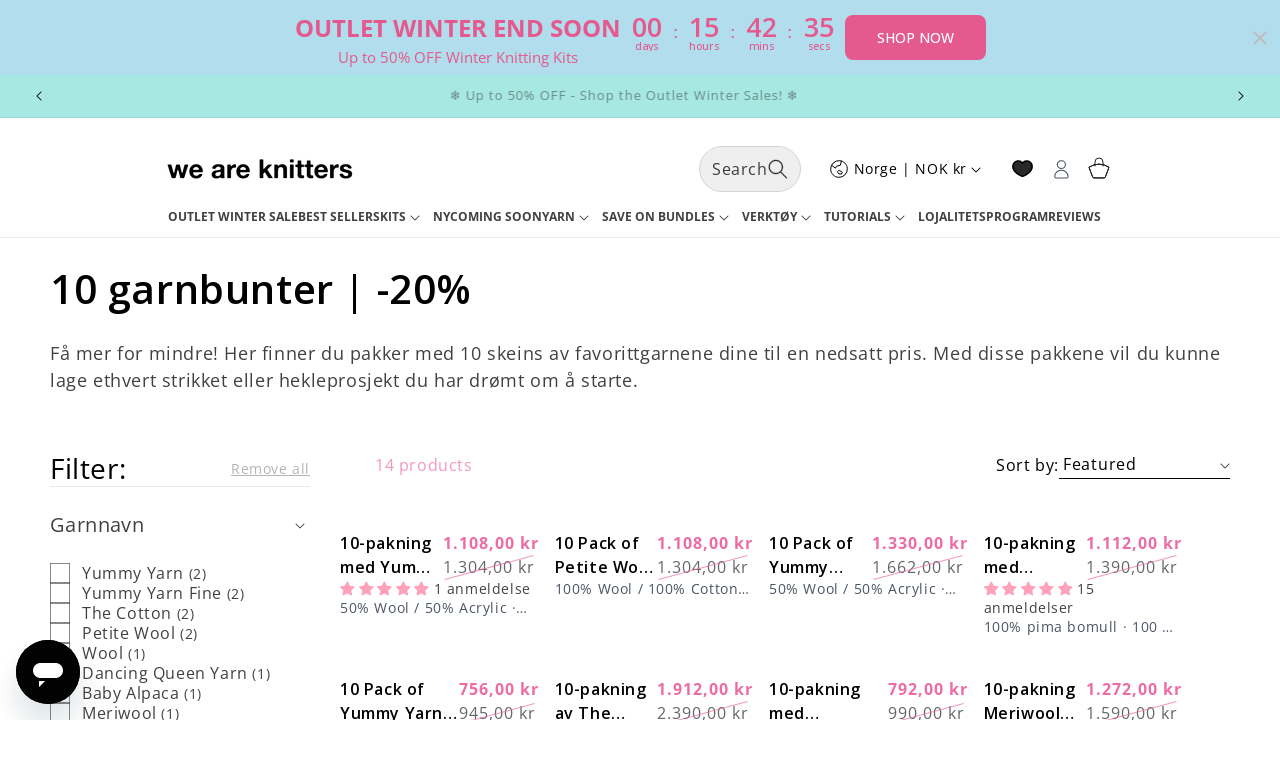

--- FILE ---
content_type: text/css
request_url: https://www.weareknitters.no/cdn/shop/t/59/assets/infinite-scroll.css?v=156085957861224464431762207017
body_size: -449
content:
#infinite-scroll-loading,#infinite-scroll-end{display:none;justify-content:center;align-items:center;padding:40px 20px;text-align:center;width:100%}#infinite-scroll-loading{flex-direction:column;gap:16px}#infinite-scroll-loading .loading__spinner{position:relative;width:3rem;height:3rem}.infinite-scroll-error{display:flex;flex-direction:column;gap:16px;align-items:center;padding:20px}.infinite-scroll-error p{margin:0;color:rgb(var(--color-foreground));opacity:.7}.infinite-scroll-error .button{margin-top:8px}#infinite-scroll-end{border-top:1px solid rgba(var(--color-foreground),.1);margin-top:40px}#infinite-scroll-end p{margin:0;color:rgb(var(--color-foreground));font-size:14px;opacity:.5;font-style:italic}.infinite-scroll-enabled .pagination-wrapper{display:none}@media screen and (max-width: 749px){#infinite-scroll-loading,#infinite-scroll-end{padding:30px 16px}#infinite-scroll-loading p,#infinite-scroll-end p{font-size:13px}}@keyframes fadeInUp{0%{opacity:0;transform:translateY(20px)}to{opacity:1;transform:translateY(0)}}.infinite-scroll-loaded{animation:fadeInUp .3s ease-out}
/*# sourceMappingURL=/cdn/shop/t/59/assets/infinite-scroll.css.map?v=156085957861224464431762207017 */


--- FILE ---
content_type: text/css
request_url: https://www.weareknitters.no/cdn/shop/t/59/assets/goshop-component-card.css?v=99072863452595198731755781814
body_size: -115
content:
.goshop-product-card-wrapper{--shadow-horizontal-offset: var(--product-card-shadow-horizontal-offset);--shadow-vertical-offset: var(--product-card-shadow-vertical-offset);--shadow-blur-radius: var(--product-card-shadow-blur-radius);--shadow-opacity: var(--product-card-shadow-opacity);--text-alignment: var(--product-card-text-alignment)}.goshop-product-card-border{border:var(--product-card-border-width) solid rgba(0,0,0,var(--product-card-border-opacity));border-radius:var(--product-card-corner-radius)}.goshop-product-card-wrapper .goshop-product-card-image{position:absolute;top:0;right:0;bottom:0;left:0;width:100%;height:100%;object-fit:cover;transition:opacity var(--duration-default) ease;transform:none;z-index:1}.goshop-product-card-image--secondary{opacity:0;transition:opacity var(--duration-default) ease;z-index:2}.goshop-product-card-wrapper:hover .goshop-product-card-image--secondary{opacity:1}.goshop-product-card-wrapper:hover .goshop-product-card-image:not(.goshop-product-card-image--secondary){opacity:0}.goshop-overlay-container{position:absolute;top:0;left:0;width:100%;height:100%;display:flex;flex-direction:column;justify-content:space-between;align-items:flex-start;pointer-events:none}.goshop-overlay-container>*,.goshop-overlay-container .quick-add{pointer-events:auto}.goshop-overlay-container .quick-add{display:none!important}.goshop-product-card-image-wrapper{filter:drop-shadow(var(--shadow-horizontal-offset) var(--shadow-vertical-offset) var(--shadow-blur-radius) rgba(var(--color-shadow),var(--shadow-opacity)))}.goshop-submit-button{height:100%!important;width:100%!important}
/*# sourceMappingURL=/cdn/shop/t/59/assets/goshop-component-card.css.map?v=99072863452595198731755781814 */


--- FILE ---
content_type: text/javascript; charset=utf-8
request_url: https://www.weareknitters.no/products/10-pack-of-yummy-yarn-balls.js
body_size: 798
content:
{"id":12142870823230,"title":"10 Pack of Yummy Yarn Balls","handle":"10-pack-of-yummy-yarn-balls","description":"\u003cp\u003eMeet your new fiber crush — soft, chunky, and oh-so-satisfying. The Yummy Yarn is a super bulky roving-style blend made of 50% wool and 50% acrylic, giving you the perfect mix of cozy warmth and easy care. It’s fast to knit, fun to stitch, and comes in a playful palette of solid and sprinkled shades that look good enough to eat. \u003cmeta charset=\"utf-8\"\u003e🍭\u003c\/p\u003e\n\u003cp\u003eWhether you’re casting on your first project or craving a quick, colorful make — this yarn is pure knitting joy. 💖🧶\u003c\/p\u003e\n\u003cp\u003e\u003cspan\u003eThe perception of color may vary depending on the device.\u003c\/span\u003e\u003c\/p\u003e","published_at":"2025-10-30T01:37:36+01:00","created_at":"2025-10-27T22:38:35+01:00","vendor":"We are knitters","type":"Packs","tags":["10 Yarn Bundles","Bestsellerpack","bundle","christmascollection","Gift Guide","Outlet Sale","Patternsalenov25","YARNBUNDLE"],"price":133000,"price_min":133000,"price_max":133000,"available":true,"price_varies":false,"compare_at_price":166200,"compare_at_price_min":166200,"compare_at_price_max":166200,"compare_at_price_varies":false,"variants":[{"id":52468615217470,"title":"1","option1":"1","option2":null,"option3":null,"sku":"10YUM","requires_shipping":true,"taxable":true,"featured_image":null,"available":true,"name":"10 Pack of Yummy Yarn Balls - 1","public_title":"1","options":["1"],"price":133000,"weight":2300,"compare_at_price":166200,"inventory_management":null,"barcode":null,"quantity_rule":{"min":1,"max":null,"increment":1},"quantity_price_breaks":[],"requires_selling_plan":false,"selling_plan_allocations":[]},{"id":52468615250238,"title":"2","option1":"2","option2":null,"option3":null,"sku":"10YUM","requires_shipping":true,"taxable":true,"featured_image":null,"available":true,"name":"10 Pack of Yummy Yarn Balls - 2","public_title":"2","options":["2"],"price":133000,"weight":2300,"compare_at_price":166200,"inventory_management":null,"barcode":null,"quantity_rule":{"min":1,"max":null,"increment":1},"quantity_price_breaks":[],"requires_selling_plan":false,"selling_plan_allocations":[]},{"id":52468615283006,"title":"3","option1":"3","option2":null,"option3":null,"sku":"10YUM","requires_shipping":true,"taxable":true,"featured_image":null,"available":true,"name":"10 Pack of Yummy Yarn Balls - 3","public_title":"3","options":["3"],"price":133000,"weight":2300,"compare_at_price":166200,"inventory_management":null,"barcode":null,"quantity_rule":{"min":1,"max":null,"increment":1},"quantity_price_breaks":[],"requires_selling_plan":false,"selling_plan_allocations":[]},{"id":52468615315774,"title":"4","option1":"4","option2":null,"option3":null,"sku":"10YUM","requires_shipping":true,"taxable":true,"featured_image":null,"available":true,"name":"10 Pack of Yummy Yarn Balls - 4","public_title":"4","options":["4"],"price":133000,"weight":2300,"compare_at_price":166200,"inventory_management":null,"barcode":null,"quantity_rule":{"min":1,"max":null,"increment":1},"quantity_price_breaks":[],"requires_selling_plan":false,"selling_plan_allocations":[]},{"id":52468615348542,"title":"5","option1":"5","option2":null,"option3":null,"sku":"10YUM","requires_shipping":true,"taxable":true,"featured_image":null,"available":true,"name":"10 Pack of Yummy Yarn Balls - 5","public_title":"5","options":["5"],"price":133000,"weight":2300,"compare_at_price":166200,"inventory_management":null,"barcode":null,"quantity_rule":{"min":1,"max":null,"increment":1},"quantity_price_breaks":[],"requires_selling_plan":false,"selling_plan_allocations":[]},{"id":52468615381310,"title":"6","option1":"6","option2":null,"option3":null,"sku":"10YUM","requires_shipping":true,"taxable":true,"featured_image":null,"available":true,"name":"10 Pack of Yummy Yarn Balls - 6","public_title":"6","options":["6"],"price":133000,"weight":2300,"compare_at_price":166200,"inventory_management":null,"barcode":null,"quantity_rule":{"min":1,"max":null,"increment":1},"quantity_price_breaks":[],"requires_selling_plan":false,"selling_plan_allocations":[]},{"id":52468615414078,"title":"7","option1":"7","option2":null,"option3":null,"sku":"10YUM","requires_shipping":true,"taxable":true,"featured_image":null,"available":true,"name":"10 Pack of Yummy Yarn Balls - 7","public_title":"7","options":["7"],"price":133000,"weight":2300,"compare_at_price":166200,"inventory_management":null,"barcode":null,"quantity_rule":{"min":1,"max":null,"increment":1},"quantity_price_breaks":[],"requires_selling_plan":false,"selling_plan_allocations":[]},{"id":52468615446846,"title":"8","option1":"8","option2":null,"option3":null,"sku":"10YUM","requires_shipping":true,"taxable":true,"featured_image":null,"available":true,"name":"10 Pack of Yummy Yarn Balls - 8","public_title":"8","options":["8"],"price":133000,"weight":2300,"compare_at_price":166200,"inventory_management":null,"barcode":null,"quantity_rule":{"min":1,"max":null,"increment":1},"quantity_price_breaks":[],"requires_selling_plan":false,"selling_plan_allocations":[]},{"id":52468615479614,"title":"9","option1":"9","option2":null,"option3":null,"sku":"10YUM","requires_shipping":true,"taxable":true,"featured_image":null,"available":true,"name":"10 Pack of Yummy Yarn Balls - 9","public_title":"9","options":["9"],"price":133000,"weight":2300,"compare_at_price":166200,"inventory_management":null,"barcode":null,"quantity_rule":{"min":1,"max":null,"increment":1},"quantity_price_breaks":[],"requires_selling_plan":false,"selling_plan_allocations":[]},{"id":52468615512382,"title":"10","option1":"10","option2":null,"option3":null,"sku":"10YUM","requires_shipping":true,"taxable":true,"featured_image":null,"available":true,"name":"10 Pack of Yummy Yarn Balls - 10","public_title":"10","options":["10"],"price":133000,"weight":2300,"compare_at_price":166200,"inventory_management":null,"barcode":null,"quantity_rule":{"min":1,"max":null,"increment":1},"quantity_price_breaks":[],"requires_selling_plan":false,"selling_plan_allocations":[]}],"images":["\/\/cdn.shopify.com\/s\/files\/1\/0833\/5009\/4142\/files\/pack10-yummy-baja.jpg?v=1767111180","\/\/cdn.shopify.com\/s\/files\/1\/0833\/5009\/4142\/files\/confetti-yummy-yarn-BAJA.jpg?v=1767111180","\/\/cdn.shopify.com\/s\/files\/1\/0833\/5009\/4142\/files\/yummy-yarn-candycorn-sprinkle-3-BAJA.jpg?v=1767111180","\/\/cdn.shopify.com\/s\/files\/1\/0833\/5009\/4142\/files\/yummy-yarn-hand-painted-sprinkle-2-BAJA.jpg?v=1767111180"],"featured_image":"\/\/cdn.shopify.com\/s\/files\/1\/0833\/5009\/4142\/files\/pack10-yummy-baja.jpg?v=1767111180","options":[{"name":"Color","position":1,"values":["1","2","3","4","5","6","7","8","9","10"]}],"url":"\/products\/10-pack-of-yummy-yarn-balls","media":[{"alt":null,"id":43751257178430,"position":1,"preview_image":{"aspect_ratio":0.8,"height":1500,"width":1200,"src":"https:\/\/cdn.shopify.com\/s\/files\/1\/0833\/5009\/4142\/files\/pack10-yummy-baja.jpg?v=1767111180"},"aspect_ratio":0.8,"height":1500,"media_type":"image","src":"https:\/\/cdn.shopify.com\/s\/files\/1\/0833\/5009\/4142\/files\/pack10-yummy-baja.jpg?v=1767111180","width":1200},{"alt":null,"id":43751251247422,"position":2,"preview_image":{"aspect_ratio":0.8,"height":1500,"width":1200,"src":"https:\/\/cdn.shopify.com\/s\/files\/1\/0833\/5009\/4142\/files\/confetti-yummy-yarn-BAJA.jpg?v=1767111180"},"aspect_ratio":0.8,"height":1500,"media_type":"image","src":"https:\/\/cdn.shopify.com\/s\/files\/1\/0833\/5009\/4142\/files\/confetti-yummy-yarn-BAJA.jpg?v=1767111180","width":1200},{"alt":null,"id":43751251312958,"position":3,"preview_image":{"aspect_ratio":0.8,"height":1500,"width":1200,"src":"https:\/\/cdn.shopify.com\/s\/files\/1\/0833\/5009\/4142\/files\/yummy-yarn-candycorn-sprinkle-3-BAJA.jpg?v=1767111180"},"aspect_ratio":0.8,"height":1500,"media_type":"image","src":"https:\/\/cdn.shopify.com\/s\/files\/1\/0833\/5009\/4142\/files\/yummy-yarn-candycorn-sprinkle-3-BAJA.jpg?v=1767111180","width":1200},{"alt":null,"id":43751251280190,"position":4,"preview_image":{"aspect_ratio":0.8,"height":1500,"width":1200,"src":"https:\/\/cdn.shopify.com\/s\/files\/1\/0833\/5009\/4142\/files\/yummy-yarn-hand-painted-sprinkle-2-BAJA.jpg?v=1767111180"},"aspect_ratio":0.8,"height":1500,"media_type":"image","src":"https:\/\/cdn.shopify.com\/s\/files\/1\/0833\/5009\/4142\/files\/yummy-yarn-hand-painted-sprinkle-2-BAJA.jpg?v=1767111180","width":1200}],"requires_selling_plan":false,"selling_plan_groups":[]}

--- FILE ---
content_type: text/javascript; charset=utf-8
request_url: https://www.weareknitters.no/products/10-pack-mini-cotton.js
body_size: 856
content:
{"id":10808728027454,"title":"10 Pk Mini Cotton","handle":"10-pack-mini-cotton","description":"\u003cstyle type=\"text\/css\"\u003e\u003c!--\ntd {border: 1px solid #cccccc;}br {mso-data-placement:same-cell;}\n--\u003e\u003c\/style\u003e\n\u003cp\u003e\u003cspan data-sheets-userformat=\"{\u0026quot;2\u0026quot;:769,\u0026quot;3\u0026quot;:{\u0026quot;1\u0026quot;:0},\u0026quot;11\u0026quot;:4,\u0026quot;12\u0026quot;:0}\" data-sheets-value=\"{\u0026quot;1\u0026quot;:2,\u0026quot;2\u0026quot;:\u0026quot;Dette fiberet består av 100% bomull. Det er det beste fiberet for å strikke eller hekle. Mini Cotton er kjent for sin eksepsjonelle mykhet, letthet og holdbarhet, noe som gjør det til et ideelt fiber året rundt, spesielt om sommeren eller våren. Det er favorittfibret til våre mest erfarne strikkere og heklere. Du kan også bruke det til å lage våre Petit Point-sysett!\\nFargeoppfattelsen kan variere avhengig av enheten.\u0026quot;}\" data-sheets-root=\"1\"\u003eDette fiberet består av 100% bomull. Det er det beste fiberet for å strikke eller hekle. Mini Cotton er kjent for sin eksepsjonelle mykhet, letthet og holdbarhet, noe som gjør det til et ideelt fiber året rundt, spesielt om sommeren eller våren. Det er favorittfibret til våre mest erfarne strikkere og heklere. Du kan også bruke det til å lage våre Petit Point-sysett!\u003cbr\u003eFargeoppfattelsen kan variere avhengig av enheten.\u003c\/span\u003e\u003cbr\u003e\u003c\/p\u003e","published_at":"2024-02-13T16:25:15+01:00","created_at":"2024-02-13T10:43:23+01:00","vendor":"We are knitters","type":"Packs","tags":["10 Yarn Bundles","Bestsellerpack","bundle"],"price":24000,"price_min":24000,"price_max":24000,"available":true,"price_varies":false,"compare_at_price":30000,"compare_at_price_min":30000,"compare_at_price_max":30000,"compare_at_price_varies":false,"variants":[{"id":48749227901246,"title":"1","option1":"1","option2":null,"option3":null,"sku":"10MIN","requires_shipping":true,"taxable":true,"featured_image":null,"available":true,"name":"10 Pk Mini Cotton - 1","public_title":"1","options":["1"],"price":24000,"weight":300,"compare_at_price":30000,"inventory_management":null,"barcode":null,"quantity_rule":{"min":1,"max":null,"increment":1},"quantity_price_breaks":[],"requires_selling_plan":false,"selling_plan_allocations":[]},{"id":48749227934014,"title":"2","option1":"2","option2":null,"option3":null,"sku":"10MIN","requires_shipping":true,"taxable":true,"featured_image":null,"available":true,"name":"10 Pk Mini Cotton - 2","public_title":"2","options":["2"],"price":24000,"weight":300,"compare_at_price":30000,"inventory_management":null,"barcode":null,"quantity_rule":{"min":1,"max":null,"increment":1},"quantity_price_breaks":[],"requires_selling_plan":false,"selling_plan_allocations":[]},{"id":48749227966782,"title":"3","option1":"3","option2":null,"option3":null,"sku":"10MIN","requires_shipping":true,"taxable":true,"featured_image":null,"available":true,"name":"10 Pk Mini Cotton - 3","public_title":"3","options":["3"],"price":24000,"weight":300,"compare_at_price":30000,"inventory_management":null,"barcode":null,"quantity_rule":{"min":1,"max":null,"increment":1},"quantity_price_breaks":[],"requires_selling_plan":false,"selling_plan_allocations":[]},{"id":48749227999550,"title":"4","option1":"4","option2":null,"option3":null,"sku":"10MIN","requires_shipping":true,"taxable":true,"featured_image":null,"available":true,"name":"10 Pk Mini Cotton - 4","public_title":"4","options":["4"],"price":24000,"weight":300,"compare_at_price":30000,"inventory_management":null,"barcode":null,"quantity_rule":{"min":1,"max":null,"increment":1},"quantity_price_breaks":[],"requires_selling_plan":false,"selling_plan_allocations":[]},{"id":48749228032318,"title":"5","option1":"5","option2":null,"option3":null,"sku":"10MIN","requires_shipping":true,"taxable":true,"featured_image":null,"available":true,"name":"10 Pk Mini Cotton - 5","public_title":"5","options":["5"],"price":24000,"weight":300,"compare_at_price":30000,"inventory_management":null,"barcode":null,"quantity_rule":{"min":1,"max":null,"increment":1},"quantity_price_breaks":[],"requires_selling_plan":false,"selling_plan_allocations":[]},{"id":48749228065086,"title":"6","option1":"6","option2":null,"option3":null,"sku":"10MIN","requires_shipping":true,"taxable":true,"featured_image":null,"available":true,"name":"10 Pk Mini Cotton - 6","public_title":"6","options":["6"],"price":24000,"weight":300,"compare_at_price":30000,"inventory_management":null,"barcode":null,"quantity_rule":{"min":1,"max":null,"increment":1},"quantity_price_breaks":[],"requires_selling_plan":false,"selling_plan_allocations":[]},{"id":48749228097854,"title":"7","option1":"7","option2":null,"option3":null,"sku":"10MIN","requires_shipping":true,"taxable":true,"featured_image":null,"available":true,"name":"10 Pk Mini Cotton - 7","public_title":"7","options":["7"],"price":24000,"weight":300,"compare_at_price":30000,"inventory_management":null,"barcode":null,"quantity_rule":{"min":1,"max":null,"increment":1},"quantity_price_breaks":[],"requires_selling_plan":false,"selling_plan_allocations":[]},{"id":48749228130622,"title":"8","option1":"8","option2":null,"option3":null,"sku":"10MIN","requires_shipping":true,"taxable":true,"featured_image":null,"available":true,"name":"10 Pk Mini Cotton - 8","public_title":"8","options":["8"],"price":24000,"weight":300,"compare_at_price":30000,"inventory_management":null,"barcode":null,"quantity_rule":{"min":1,"max":null,"increment":1},"quantity_price_breaks":[],"requires_selling_plan":false,"selling_plan_allocations":[]},{"id":48749228163390,"title":"9","option1":"9","option2":null,"option3":null,"sku":"10MIN","requires_shipping":true,"taxable":true,"featured_image":null,"available":true,"name":"10 Pk Mini Cotton - 9","public_title":"9","options":["9"],"price":24000,"weight":300,"compare_at_price":30000,"inventory_management":null,"barcode":null,"quantity_rule":{"min":1,"max":null,"increment":1},"quantity_price_breaks":[],"requires_selling_plan":false,"selling_plan_allocations":[]},{"id":48749228196158,"title":"10","option1":"10","option2":null,"option3":null,"sku":"10MIN","requires_shipping":true,"taxable":true,"featured_image":null,"available":true,"name":"10 Pk Mini Cotton - 10","public_title":"10","options":["10"],"price":24000,"weight":300,"compare_at_price":30000,"inventory_management":null,"barcode":null,"quantity_rule":{"min":1,"max":null,"increment":1},"quantity_price_breaks":[],"requires_selling_plan":false,"selling_plan_allocations":[]}],"images":["\/\/cdn.shopify.com\/s\/files\/1\/0833\/5009\/4142\/files\/bundle-10-minicotton.jpg?v=1714992258","\/\/cdn.shopify.com\/s\/files\/1\/0833\/5009\/4142\/files\/crochet-kit-mini-cotton_2_7aac6ef2-5fb1-4ac9-bdb6-ef69aa9bfa0e.jpg?v=1714992258","\/\/cdn.shopify.com\/s\/files\/1\/0833\/5009\/4142\/files\/minicottonlifestyle-15.jpg?v=1714992258","\/\/cdn.shopify.com\/s\/files\/1\/0833\/5009\/4142\/files\/minicottonlifestyle-10.jpg?v=1714992258","\/\/cdn.shopify.com\/s\/files\/1\/0833\/5009\/4142\/files\/G9A7338.jpg?v=1714992258"],"featured_image":"\/\/cdn.shopify.com\/s\/files\/1\/0833\/5009\/4142\/files\/bundle-10-minicotton.jpg?v=1714992258","options":[{"name":"Farge","position":1,"values":["1","2","3","4","5","6","7","8","9","10"]}],"url":"\/products\/10-pack-mini-cotton","media":[{"alt":null,"id":40023357751614,"position":1,"preview_image":{"aspect_ratio":0.719,"height":1500,"width":1079,"src":"https:\/\/cdn.shopify.com\/s\/files\/1\/0833\/5009\/4142\/files\/bundle-10-minicotton.jpg?v=1714992258"},"aspect_ratio":0.719,"height":1500,"media_type":"image","src":"https:\/\/cdn.shopify.com\/s\/files\/1\/0833\/5009\/4142\/files\/bundle-10-minicotton.jpg?v=1714992258","width":1079},{"alt":null,"id":39635254313278,"position":2,"preview_image":{"aspect_ratio":0.719,"height":1500,"width":1079,"src":"https:\/\/cdn.shopify.com\/s\/files\/1\/0833\/5009\/4142\/files\/crochet-kit-mini-cotton_2_7aac6ef2-5fb1-4ac9-bdb6-ef69aa9bfa0e.jpg?v=1714992258"},"aspect_ratio":0.719,"height":1500,"media_type":"image","src":"https:\/\/cdn.shopify.com\/s\/files\/1\/0833\/5009\/4142\/files\/crochet-kit-mini-cotton_2_7aac6ef2-5fb1-4ac9-bdb6-ef69aa9bfa0e.jpg?v=1714992258","width":1079},{"alt":null,"id":37694871241022,"position":3,"preview_image":{"aspect_ratio":0.667,"height":5472,"width":3648,"src":"https:\/\/cdn.shopify.com\/s\/files\/1\/0833\/5009\/4142\/files\/minicottonlifestyle-15.jpg?v=1714992258"},"aspect_ratio":0.667,"height":5472,"media_type":"image","src":"https:\/\/cdn.shopify.com\/s\/files\/1\/0833\/5009\/4142\/files\/minicottonlifestyle-15.jpg?v=1714992258","width":3648},{"alt":null,"id":37694871208254,"position":4,"preview_image":{"aspect_ratio":0.667,"height":5472,"width":3648,"src":"https:\/\/cdn.shopify.com\/s\/files\/1\/0833\/5009\/4142\/files\/minicottonlifestyle-10.jpg?v=1714992258"},"aspect_ratio":0.667,"height":5472,"media_type":"image","src":"https:\/\/cdn.shopify.com\/s\/files\/1\/0833\/5009\/4142\/files\/minicottonlifestyle-10.jpg?v=1714992258","width":3648},{"alt":null,"id":39635263783230,"position":5,"preview_image":{"aspect_ratio":0.667,"height":6000,"width":4000,"src":"https:\/\/cdn.shopify.com\/s\/files\/1\/0833\/5009\/4142\/files\/G9A7338.jpg?v=1714992258"},"aspect_ratio":0.667,"height":6000,"media_type":"image","src":"https:\/\/cdn.shopify.com\/s\/files\/1\/0833\/5009\/4142\/files\/G9A7338.jpg?v=1714992258","width":4000},{"alt":null,"id":39635258868030,"position":6,"preview_image":{"aspect_ratio":0.563,"height":1920,"width":1080,"src":"https:\/\/cdn.shopify.com\/s\/files\/1\/0833\/5009\/4142\/files\/preview_images\/33ce84990ea543a983f2f5c88fd875e6.thumbnail.0000000000.jpg?v=1714386567"},"aspect_ratio":0.563,"duration":17260,"media_type":"video","sources":[{"format":"mp4","height":480,"mime_type":"video\/mp4","url":"https:\/\/cdn.shopify.com\/videos\/c\/vp\/33ce84990ea543a983f2f5c88fd875e6\/33ce84990ea543a983f2f5c88fd875e6.SD-480p-1.5Mbps-28252380.mp4","width":270},{"format":"mp4","height":1080,"mime_type":"video\/mp4","url":"https:\/\/cdn.shopify.com\/videos\/c\/vp\/33ce84990ea543a983f2f5c88fd875e6\/33ce84990ea543a983f2f5c88fd875e6.HD-1080p-7.2Mbps-28252380.mp4","width":606},{"format":"mp4","height":720,"mime_type":"video\/mp4","url":"https:\/\/cdn.shopify.com\/videos\/c\/vp\/33ce84990ea543a983f2f5c88fd875e6\/33ce84990ea543a983f2f5c88fd875e6.HD-720p-4.5Mbps-28252380.mp4","width":404},{"format":"m3u8","height":1080,"mime_type":"application\/x-mpegURL","url":"https:\/\/cdn.shopify.com\/videos\/c\/vp\/33ce84990ea543a983f2f5c88fd875e6\/33ce84990ea543a983f2f5c88fd875e6.m3u8","width":606}]}],"requires_selling_plan":false,"selling_plan_groups":[]}

--- FILE ---
content_type: text/javascript; charset=utf-8
request_url: https://www.weareknitters.no/products/10-pack-wool.js
body_size: 620
content:
{"id":10715858174270,"title":"10-pakning av The Wool Garn Balls","handle":"10-pack-wool","description":"\u003cp\u003e\u003cspan data-mce-fragment=\"1\"\u003eUll er en favoritt blant fansen, av en grunn! Dette garnet er super tykt, noe som gjør det ekstremt enkelt å strikke eller hekle og er perfekt for nybegynnere. Ull er et veldig motstandsdyktig, naturlig elastisk og rent garn som mykner og tilpasser seg deg over tid. Dessuten er ull naturlig trygt og fremmer ikke veksten av bakterier. Perfekt for tidløs strikkeplagg, vår ull er enkel å strikke, tykkere enn gjennomsnittet (200 g), og det er et bredt og vakkert utvalg av farger som venter på deg. \u003c\/span\u003e\u003c\/p\u003e\n\u003cp\u003e\u003cspan data-mce-fragment=\"1\"\u003eFargen kan oppfattes forskjellig avhengig av enheten.\u003c\/span\u003e\u003c\/p\u003e","published_at":"2023-12-15T03:46:51+01:00","created_at":"2023-12-15T03:46:51+01:00","vendor":"We are knitters","type":"Packs","tags":["10 Yarn Bundles","Bestsellerpack","bundle","christmascollection","Gift Guide","Outlet Sale","Patternsalenov25"],"price":191200,"price_min":191200,"price_max":191200,"available":true,"price_varies":false,"compare_at_price":239000,"compare_at_price_min":239000,"compare_at_price_max":239000,"compare_at_price_varies":false,"variants":[{"id":48164817207614,"title":"1","option1":"1","option2":null,"option3":null,"sku":"10WOO","requires_shipping":true,"taxable":true,"featured_image":null,"available":true,"name":"10-pakning av The Wool Garn Balls - 1","public_title":"1","options":["1"],"price":191200,"weight":2300,"compare_at_price":239000,"inventory_management":null,"barcode":"","quantity_rule":{"min":1,"max":null,"increment":1},"quantity_price_breaks":[],"requires_selling_plan":false,"selling_plan_allocations":[]},{"id":48164817240382,"title":"2","option1":"2","option2":null,"option3":null,"sku":"10WOO","requires_shipping":true,"taxable":true,"featured_image":null,"available":true,"name":"10-pakning av The Wool Garn Balls - 2","public_title":"2","options":["2"],"price":191200,"weight":2300,"compare_at_price":239000,"inventory_management":null,"barcode":null,"quantity_rule":{"min":1,"max":null,"increment":1},"quantity_price_breaks":[],"requires_selling_plan":false,"selling_plan_allocations":[]},{"id":48164817273150,"title":"3","option1":"3","option2":null,"option3":null,"sku":"10WOO","requires_shipping":true,"taxable":true,"featured_image":null,"available":true,"name":"10-pakning av The Wool Garn Balls - 3","public_title":"3","options":["3"],"price":191200,"weight":2300,"compare_at_price":239000,"inventory_management":null,"barcode":null,"quantity_rule":{"min":1,"max":null,"increment":1},"quantity_price_breaks":[],"requires_selling_plan":false,"selling_plan_allocations":[]},{"id":48164817305918,"title":"4","option1":"4","option2":null,"option3":null,"sku":"10WOO","requires_shipping":true,"taxable":true,"featured_image":null,"available":true,"name":"10-pakning av The Wool Garn Balls - 4","public_title":"4","options":["4"],"price":191200,"weight":2300,"compare_at_price":239000,"inventory_management":null,"barcode":null,"quantity_rule":{"min":1,"max":null,"increment":1},"quantity_price_breaks":[],"requires_selling_plan":false,"selling_plan_allocations":[]},{"id":48164817338686,"title":"5","option1":"5","option2":null,"option3":null,"sku":"10WOO","requires_shipping":true,"taxable":true,"featured_image":null,"available":true,"name":"10-pakning av The Wool Garn Balls - 5","public_title":"5","options":["5"],"price":191200,"weight":2300,"compare_at_price":239000,"inventory_management":null,"barcode":null,"quantity_rule":{"min":1,"max":null,"increment":1},"quantity_price_breaks":[],"requires_selling_plan":false,"selling_plan_allocations":[]},{"id":48164817371454,"title":"6","option1":"6","option2":null,"option3":null,"sku":"10WOO","requires_shipping":true,"taxable":true,"featured_image":null,"available":true,"name":"10-pakning av The Wool Garn Balls - 6","public_title":"6","options":["6"],"price":191200,"weight":2300,"compare_at_price":239000,"inventory_management":null,"barcode":null,"quantity_rule":{"min":1,"max":null,"increment":1},"quantity_price_breaks":[],"requires_selling_plan":false,"selling_plan_allocations":[]},{"id":48164817404222,"title":"7","option1":"7","option2":null,"option3":null,"sku":"10WOO","requires_shipping":true,"taxable":true,"featured_image":null,"available":true,"name":"10-pakning av The Wool Garn Balls - 7","public_title":"7","options":["7"],"price":191200,"weight":2300,"compare_at_price":239000,"inventory_management":null,"barcode":null,"quantity_rule":{"min":1,"max":null,"increment":1},"quantity_price_breaks":[],"requires_selling_plan":false,"selling_plan_allocations":[]},{"id":48164817436990,"title":"8","option1":"8","option2":null,"option3":null,"sku":"10WOO","requires_shipping":true,"taxable":true,"featured_image":null,"available":true,"name":"10-pakning av The Wool Garn Balls - 8","public_title":"8","options":["8"],"price":191200,"weight":2300,"compare_at_price":239000,"inventory_management":null,"barcode":null,"quantity_rule":{"min":1,"max":null,"increment":1},"quantity_price_breaks":[],"requires_selling_plan":false,"selling_plan_allocations":[]},{"id":48164817469758,"title":"9","option1":"9","option2":null,"option3":null,"sku":"10WOO","requires_shipping":true,"taxable":true,"featured_image":null,"available":true,"name":"10-pakning av The Wool Garn Balls - 9","public_title":"9","options":["9"],"price":191200,"weight":2300,"compare_at_price":239000,"inventory_management":null,"barcode":null,"quantity_rule":{"min":1,"max":null,"increment":1},"quantity_price_breaks":[],"requires_selling_plan":false,"selling_plan_allocations":[]},{"id":48164817502526,"title":"10","option1":"10","option2":null,"option3":null,"sku":"10WOO","requires_shipping":true,"taxable":true,"featured_image":null,"available":true,"name":"10-pakning av The Wool Garn Balls - 10","public_title":"10","options":["10"],"price":191200,"weight":2300,"compare_at_price":239000,"inventory_management":null,"barcode":null,"quantity_rule":{"min":1,"max":null,"increment":1},"quantity_price_breaks":[],"requires_selling_plan":false,"selling_plan_allocations":[]}],"images":["\/\/cdn.shopify.com\/s\/files\/1\/0833\/5009\/4142\/files\/bundle-10-the-wool.jpg?v=1767111227","\/\/cdn.shopify.com\/s\/files\/1\/0833\/5009\/4142\/files\/knitting-kit-wool-lime-sweater-dusty-pink_en-02_a339ff47-e12d-46c0-9515-f31c05aff2f6.jpg?v=1767111227","\/\/cdn.shopify.com\/s\/files\/1\/0833\/5009\/4142\/files\/SprinkleBordeaux06.jpg?v=1767111227","\/\/cdn.shopify.com\/s\/files\/1\/0833\/5009\/4142\/files\/10WOOL.gif?v=1767111227"],"featured_image":"\/\/cdn.shopify.com\/s\/files\/1\/0833\/5009\/4142\/files\/bundle-10-the-wool.jpg?v=1767111227","options":[{"name":"Color","position":1,"values":["1","2","3","4","5","6","7","8","9","10"]}],"url":"\/products\/10-pack-wool","media":[{"alt":null,"id":39115131420990,"position":1,"preview_image":{"aspect_ratio":0.719,"height":1500,"width":1079,"src":"https:\/\/cdn.shopify.com\/s\/files\/1\/0833\/5009\/4142\/files\/bundle-10-the-wool.jpg?v=1767111227"},"aspect_ratio":0.719,"height":1500,"media_type":"image","src":"https:\/\/cdn.shopify.com\/s\/files\/1\/0833\/5009\/4142\/files\/bundle-10-the-wool.jpg?v=1767111227","width":1079},{"alt":null,"id":39339696685374,"position":2,"preview_image":{"aspect_ratio":0.719,"height":1500,"width":1079,"src":"https:\/\/cdn.shopify.com\/s\/files\/1\/0833\/5009\/4142\/files\/knitting-kit-wool-lime-sweater-dusty-pink_en-02_a339ff47-e12d-46c0-9515-f31c05aff2f6.jpg?v=1767111227"},"aspect_ratio":0.719,"height":1500,"media_type":"image","src":"https:\/\/cdn.shopify.com\/s\/files\/1\/0833\/5009\/4142\/files\/knitting-kit-wool-lime-sweater-dusty-pink_en-02_a339ff47-e12d-46c0-9515-f31c05aff2f6.jpg?v=1767111227","width":1079},{"alt":null,"id":39339856199998,"position":3,"preview_image":{"aspect_ratio":0.563,"height":4032,"width":2268,"src":"https:\/\/cdn.shopify.com\/s\/files\/1\/0833\/5009\/4142\/files\/SprinkleBordeaux06.jpg?v=1767111227"},"aspect_ratio":0.563,"height":4032,"media_type":"image","src":"https:\/\/cdn.shopify.com\/s\/files\/1\/0833\/5009\/4142\/files\/SprinkleBordeaux06.jpg?v=1767111227","width":2268},{"alt":null,"id":39047915962686,"position":4,"preview_image":{"aspect_ratio":0.719,"height":1500,"width":1079,"src":"https:\/\/cdn.shopify.com\/s\/files\/1\/0833\/5009\/4142\/files\/10WOOL.gif?v=1767111227"},"aspect_ratio":0.719,"height":1500,"media_type":"image","src":"https:\/\/cdn.shopify.com\/s\/files\/1\/0833\/5009\/4142\/files\/10WOOL.gif?v=1767111227","width":1079}],"requires_selling_plan":false,"selling_plan_groups":[]}

--- FILE ---
content_type: text/json
request_url: https://conf.config-security.com/model
body_size: 85
content:
{"title":"recommendation AI model (keras)","structure":"release_id=0x4d:27:58:54:5a:7a:35:3a:3e:23:24:65:7a:5a:46:33:57:60:59:69:21:54:7b:70:5d:26:24:68:54;keras;folejoj1kzw6800ldv7u6pvyhek1kzboxe0att4lmvx6o0e0ku2w3mxvbrx54bid31w1pu5a","weights":"../weights/4d275854.h5","biases":"../biases/4d275854.h5"}

--- FILE ---
content_type: text/javascript; charset=utf-8
request_url: https://www.weareknitters.no/products/test-multifiber-10-pack.js
body_size: 1436
content:
{"id":12157751263550,"title":"10-pakning med Yummy Yarn og Yummy Yarn Fine Balls","handle":"test-multifiber-10-pack","description":"\u003cp\u003e\u003cstrong\u003eDen ultimate godbiten for fiberelskere 🍭\u003c\/strong\u003e\u003c\/p\u003e\n\u003cp\u003eFå det beste fra begge verdener med vår \u003cstrong\u003eYummy Yarn Duo-pakke \u003c\/strong\u003e– et sett med \u003cstrong\u003e10 nøster\u003c\/strong\u003e med \u003cstrong\u003e5 Yummy Yarn\u003c\/strong\u003e (supertykt) og \u003cstrong\u003e5 Yummy Yarn Fine \u003c\/strong\u003e(tykt). Sammen gir de deg en leken blanding av teksturer og tykkelser som vekker kreativiteten din og inspirerer dine neste koselige prosjekter.\u003c\/p\u003e\n\u003cp\u003eBegge garnene deler den samme uimotståelige mykheten og blandingen av \u003cstrong\u003e50 % ull og 50 % akryl\u003c\/strong\u003e – og kombinerer varme, spenst og enkel stell. Fra tykke skjerf til glattere strikkeplagg lar denne pakken deg eksperimentere, mikse og matche til du vil.\u003c\/p\u003e\n\u003cp\u003eDe er \u003cstrong\u003eraske å strikke\u003c\/strong\u003e, morsomme å sy, og kommer i en leken palett av ensfargede og dryssede nyanser som ser gode nok ut til å spises.\u003c\/p\u003e\n\u003cp\u003e\u003cem\u003eOppfattelsen av farge kan variere avhengig av enheten.\u003c\/em\u003e\u003c\/p\u003e","published_at":"2025-11-15T19:36:31+01:00","created_at":"2025-11-06T10:12:20+01:00","vendor":"We are knitters","type":"Packs","tags":["New","Patternsalenov25"],"price":110800,"price_min":110800,"price_max":110800,"available":true,"price_varies":false,"compare_at_price":130400,"compare_at_price_min":130400,"compare_at_price_max":130400,"compare_at_price_varies":false,"variants":[{"id":52518103187774,"title":"1","option1":"1","option2":null,"option3":null,"sku":"5YUM5YFI","requires_shipping":true,"taxable":true,"featured_image":null,"available":true,"name":"10-pakning med Yummy Yarn og Yummy Yarn Fine Balls - 1","public_title":"1","options":["1"],"price":110800,"weight":1500,"compare_at_price":130400,"inventory_management":null,"barcode":null,"quantity_rule":{"min":1,"max":null,"increment":1},"quantity_price_breaks":[],"requires_selling_plan":false,"selling_plan_allocations":[]},{"id":52518103220542,"title":"2","option1":"2","option2":null,"option3":null,"sku":"5YUM5YFI","requires_shipping":true,"taxable":true,"featured_image":null,"available":true,"name":"10-pakning med Yummy Yarn og Yummy Yarn Fine Balls - 2","public_title":"2","options":["2"],"price":110800,"weight":1500,"compare_at_price":130400,"inventory_management":null,"barcode":null,"quantity_rule":{"min":1,"max":null,"increment":1},"quantity_price_breaks":[],"requires_selling_plan":false,"selling_plan_allocations":[]},{"id":52518103253310,"title":"3","option1":"3","option2":null,"option3":null,"sku":"5YUM5YFI","requires_shipping":true,"taxable":true,"featured_image":null,"available":true,"name":"10-pakning med Yummy Yarn og Yummy Yarn Fine Balls - 3","public_title":"3","options":["3"],"price":110800,"weight":1500,"compare_at_price":130400,"inventory_management":null,"barcode":null,"quantity_rule":{"min":1,"max":null,"increment":1},"quantity_price_breaks":[],"requires_selling_plan":false,"selling_plan_allocations":[]},{"id":52518103286078,"title":"4","option1":"4","option2":null,"option3":null,"sku":"5YUM5YFI","requires_shipping":true,"taxable":true,"featured_image":null,"available":true,"name":"10-pakning med Yummy Yarn og Yummy Yarn Fine Balls - 4","public_title":"4","options":["4"],"price":110800,"weight":1500,"compare_at_price":130400,"inventory_management":null,"barcode":null,"quantity_rule":{"min":1,"max":null,"increment":1},"quantity_price_breaks":[],"requires_selling_plan":false,"selling_plan_allocations":[]},{"id":52518103318846,"title":"5","option1":"5","option2":null,"option3":null,"sku":"5YUM5YFI","requires_shipping":true,"taxable":true,"featured_image":null,"available":true,"name":"10-pakning med Yummy Yarn og Yummy Yarn Fine Balls - 5","public_title":"5","options":["5"],"price":110800,"weight":1500,"compare_at_price":130400,"inventory_management":null,"barcode":null,"quantity_rule":{"min":1,"max":null,"increment":1},"quantity_price_breaks":[],"requires_selling_plan":false,"selling_plan_allocations":[]},{"id":52518103351614,"title":"6","option1":"6","option2":null,"option3":null,"sku":"5YUM5YFI","requires_shipping":true,"taxable":true,"featured_image":null,"available":true,"name":"10-pakning med Yummy Yarn og Yummy Yarn Fine Balls - 6","public_title":"6","options":["6"],"price":110800,"weight":1500,"compare_at_price":130400,"inventory_management":null,"barcode":null,"quantity_rule":{"min":1,"max":null,"increment":1},"quantity_price_breaks":[],"requires_selling_plan":false,"selling_plan_allocations":[]},{"id":52518103384382,"title":"7","option1":"7","option2":null,"option3":null,"sku":"5YUM5YFI","requires_shipping":true,"taxable":true,"featured_image":null,"available":true,"name":"10-pakning med Yummy Yarn og Yummy Yarn Fine Balls - 7","public_title":"7","options":["7"],"price":110800,"weight":1500,"compare_at_price":130400,"inventory_management":null,"barcode":null,"quantity_rule":{"min":1,"max":null,"increment":1},"quantity_price_breaks":[],"requires_selling_plan":false,"selling_plan_allocations":[]},{"id":52518103417150,"title":"8","option1":"8","option2":null,"option3":null,"sku":"5YUM5YFI","requires_shipping":true,"taxable":true,"featured_image":null,"available":true,"name":"10-pakning med Yummy Yarn og Yummy Yarn Fine Balls - 8","public_title":"8","options":["8"],"price":110800,"weight":1500,"compare_at_price":130400,"inventory_management":null,"barcode":null,"quantity_rule":{"min":1,"max":null,"increment":1},"quantity_price_breaks":[],"requires_selling_plan":false,"selling_plan_allocations":[]},{"id":52518103449918,"title":"9","option1":"9","option2":null,"option3":null,"sku":"5YUM5YFI","requires_shipping":true,"taxable":true,"featured_image":null,"available":true,"name":"10-pakning med Yummy Yarn og Yummy Yarn Fine Balls - 9","public_title":"9","options":["9"],"price":110800,"weight":1500,"compare_at_price":130400,"inventory_management":null,"barcode":null,"quantity_rule":{"min":1,"max":null,"increment":1},"quantity_price_breaks":[],"requires_selling_plan":false,"selling_plan_allocations":[]},{"id":52518103482686,"title":"10","option1":"10","option2":null,"option3":null,"sku":"5YUM5YFI","requires_shipping":true,"taxable":true,"featured_image":null,"available":true,"name":"10-pakning med Yummy Yarn og Yummy Yarn Fine Balls - 10","public_title":"10","options":["10"],"price":110800,"weight":1500,"compare_at_price":130400,"inventory_management":null,"barcode":null,"quantity_rule":{"min":1,"max":null,"increment":1},"quantity_price_breaks":[],"requires_selling_plan":false,"selling_plan_allocations":[]}],"images":["\/\/cdn.shopify.com\/s\/files\/1\/0833\/5009\/4142\/files\/bundle-multifiber-yummys.jpg?v=1762976490","\/\/cdn.shopify.com\/s\/files\/1\/0833\/5009\/4142\/files\/yummy-yarn-fine-candycorn-sprinkle-1-BAJA.jpg?v=1767111320","\/\/cdn.shopify.com\/s\/files\/1\/0833\/5009\/4142\/files\/knitting-kit-petite-wool-morse-scarf_EN04_b12e091c-05a3-44a6-a587-934dd5f2cbd6.jpg?v=1763196134","\/\/cdn.shopify.com\/s\/files\/1\/0833\/5009\/4142\/files\/yummy-yarn-fine-handpainted-2-BAJA.jpg?v=1767111320","\/\/cdn.shopify.com\/s\/files\/1\/0833\/5009\/4142\/files\/confetti-yummy-yarn-BAJA.jpg?v=1767111180","\/\/cdn.shopify.com\/s\/files\/1\/0833\/5009\/4142\/files\/simone-cardigan-black-halloween-web.jpg?v=1764748949","\/\/cdn.shopify.com\/s\/files\/1\/0833\/5009\/4142\/files\/closeup-candycorn-yummy-BAJA.jpg?v=1763196134"],"featured_image":"\/\/cdn.shopify.com\/s\/files\/1\/0833\/5009\/4142\/files\/bundle-multifiber-yummys.jpg?v=1762976490","options":[{"name":"Color","position":1,"values":["1","2","3","4","5","6","7","8","9","10"]}],"url":"\/products\/test-multifiber-10-pack","media":[{"alt":null,"id":43869088481598,"position":1,"preview_image":{"aspect_ratio":0.719,"height":1500,"width":1079,"src":"https:\/\/cdn.shopify.com\/s\/files\/1\/0833\/5009\/4142\/files\/bundle-multifiber-yummys.jpg?v=1762976490"},"aspect_ratio":0.719,"height":1500,"media_type":"image","src":"https:\/\/cdn.shopify.com\/s\/files\/1\/0833\/5009\/4142\/files\/bundle-multifiber-yummys.jpg?v=1762976490","width":1079},{"alt":null,"id":43751270547774,"position":2,"preview_image":{"aspect_ratio":0.8,"height":1500,"width":1200,"src":"https:\/\/cdn.shopify.com\/s\/files\/1\/0833\/5009\/4142\/files\/yummy-yarn-fine-candycorn-sprinkle-1-BAJA.jpg?v=1767111320"},"aspect_ratio":0.8,"height":1500,"media_type":"image","src":"https:\/\/cdn.shopify.com\/s\/files\/1\/0833\/5009\/4142\/files\/yummy-yarn-fine-candycorn-sprinkle-1-BAJA.jpg?v=1767111320","width":1200},{"alt":null,"id":43163453522238,"position":3,"preview_image":{"aspect_ratio":0.999,"height":1080,"width":1079,"src":"https:\/\/cdn.shopify.com\/s\/files\/1\/0833\/5009\/4142\/files\/knitting-kit-petite-wool-morse-scarf_EN04_b12e091c-05a3-44a6-a587-934dd5f2cbd6.jpg?v=1763196134"},"aspect_ratio":0.999,"height":1080,"media_type":"image","src":"https:\/\/cdn.shopify.com\/s\/files\/1\/0833\/5009\/4142\/files\/knitting-kit-petite-wool-morse-scarf_EN04_b12e091c-05a3-44a6-a587-934dd5f2cbd6.jpg?v=1763196134","width":1079},{"alt":null,"id":43751270482238,"position":4,"preview_image":{"aspect_ratio":0.8,"height":1500,"width":1200,"src":"https:\/\/cdn.shopify.com\/s\/files\/1\/0833\/5009\/4142\/files\/yummy-yarn-fine-handpainted-2-BAJA.jpg?v=1767111320"},"aspect_ratio":0.8,"height":1500,"media_type":"image","src":"https:\/\/cdn.shopify.com\/s\/files\/1\/0833\/5009\/4142\/files\/yummy-yarn-fine-handpainted-2-BAJA.jpg?v=1767111320","width":1200},{"alt":null,"id":43751251247422,"position":5,"preview_image":{"aspect_ratio":0.8,"height":1500,"width":1200,"src":"https:\/\/cdn.shopify.com\/s\/files\/1\/0833\/5009\/4142\/files\/confetti-yummy-yarn-BAJA.jpg?v=1767111180"},"aspect_ratio":0.8,"height":1500,"media_type":"image","src":"https:\/\/cdn.shopify.com\/s\/files\/1\/0833\/5009\/4142\/files\/confetti-yummy-yarn-BAJA.jpg?v=1767111180","width":1200},{"alt":null,"id":43590551077182,"position":6,"preview_image":{"aspect_ratio":0.719,"height":1500,"width":1079,"src":"https:\/\/cdn.shopify.com\/s\/files\/1\/0833\/5009\/4142\/files\/simone-cardigan-black-halloween-web.jpg?v=1764748949"},"aspect_ratio":0.719,"height":1500,"media_type":"image","src":"https:\/\/cdn.shopify.com\/s\/files\/1\/0833\/5009\/4142\/files\/simone-cardigan-black-halloween-web.jpg?v=1764748949","width":1079},{"alt":null,"id":43751180894526,"position":7,"preview_image":{"aspect_ratio":0.8,"height":1500,"width":1200,"src":"https:\/\/cdn.shopify.com\/s\/files\/1\/0833\/5009\/4142\/files\/closeup-candycorn-yummy-BAJA.jpg?v=1763196134"},"aspect_ratio":0.8,"height":1500,"media_type":"image","src":"https:\/\/cdn.shopify.com\/s\/files\/1\/0833\/5009\/4142\/files\/closeup-candycorn-yummy-BAJA.jpg?v=1763196134","width":1200}],"requires_selling_plan":false,"selling_plan_groups":[]}

--- FILE ---
content_type: text/javascript; charset=utf-8
request_url: https://www.weareknitters.no/products/10-pack-of-dancing-queen-yarn-balls.js
body_size: 334
content:
{"id":12182084583742,"title":"10 Pack of Dancing Queen Yarn Balls","handle":"10-pack-of-dancing-queen-yarn-balls","description":"\u003cp\u003e\u003cmeta charset=\"utf-8\"\u003e\u003cmeta charset=\"utf-8\"\u003eOur \u003cstrong data-start=\"4\" data-end=\"19\"\u003eCotton Yarn\u003c\/strong\u003e is soft, smooth, and a dream to work with — perfect for lightweight projects and year-round comfort. Known for its durability and gentle touch, it creates breathable, beautifully textured pieces with a clean, natural finish. Ideal for summer knits or any time you want a fresh, airy feel, this yarn will give your creations that unmistakably soft and timeless look.\u003cbr\u003e\u003cbr\u003eThe perception of color may vary depending on the device.\u003cbr\u003e\u003c\/p\u003e","published_at":"2025-11-28T17:56:25+01:00","created_at":"2025-11-26T19:54:27+01:00","vendor":"We are knitters","type":"Packs","tags":["10 Yarn Bundles","Bestsellerpack","bundle"],"price":95700,"price_min":95700,"price_max":95700,"available":true,"price_varies":false,"compare_at_price":119600,"compare_at_price_min":119600,"compare_at_price_max":119600,"compare_at_price_varies":false,"variants":[{"id":52631747002686,"title":"1","option1":"1","option2":null,"option3":null,"sku":"10DQY","requires_shipping":true,"taxable":true,"featured_image":null,"available":true,"name":"10 Pack of Dancing Queen Yarn Balls - 1","public_title":"1","options":["1"],"price":95700,"weight":1300,"compare_at_price":119600,"inventory_management":null,"barcode":null,"quantity_rule":{"min":1,"max":null,"increment":1},"quantity_price_breaks":[],"requires_selling_plan":false,"selling_plan_allocations":[]},{"id":52631747035454,"title":"2","option1":"2","option2":null,"option3":null,"sku":"10DQY","requires_shipping":true,"taxable":true,"featured_image":null,"available":true,"name":"10 Pack of Dancing Queen Yarn Balls - 2","public_title":"2","options":["2"],"price":95700,"weight":1300,"compare_at_price":119600,"inventory_management":null,"barcode":null,"quantity_rule":{"min":1,"max":null,"increment":1},"quantity_price_breaks":[],"requires_selling_plan":false,"selling_plan_allocations":[]},{"id":52631747068222,"title":"3","option1":"3","option2":null,"option3":null,"sku":"10DQY","requires_shipping":true,"taxable":true,"featured_image":null,"available":true,"name":"10 Pack of Dancing Queen Yarn Balls - 3","public_title":"3","options":["3"],"price":95700,"weight":1300,"compare_at_price":119600,"inventory_management":null,"barcode":null,"quantity_rule":{"min":1,"max":null,"increment":1},"quantity_price_breaks":[],"requires_selling_plan":false,"selling_plan_allocations":[]},{"id":52631747100990,"title":"4","option1":"4","option2":null,"option3":null,"sku":"10DQY","requires_shipping":true,"taxable":true,"featured_image":null,"available":true,"name":"10 Pack of Dancing Queen Yarn Balls - 4","public_title":"4","options":["4"],"price":95700,"weight":1300,"compare_at_price":119600,"inventory_management":null,"barcode":null,"quantity_rule":{"min":1,"max":null,"increment":1},"quantity_price_breaks":[],"requires_selling_plan":false,"selling_plan_allocations":[]},{"id":52631747133758,"title":"5","option1":"5","option2":null,"option3":null,"sku":"10DQY","requires_shipping":true,"taxable":true,"featured_image":null,"available":true,"name":"10 Pack of Dancing Queen Yarn Balls - 5","public_title":"5","options":["5"],"price":95700,"weight":1300,"compare_at_price":119600,"inventory_management":null,"barcode":null,"quantity_rule":{"min":1,"max":null,"increment":1},"quantity_price_breaks":[],"requires_selling_plan":false,"selling_plan_allocations":[]},{"id":52631747166526,"title":"6","option1":"6","option2":null,"option3":null,"sku":"10DQY","requires_shipping":true,"taxable":true,"featured_image":null,"available":true,"name":"10 Pack of Dancing Queen Yarn Balls - 6","public_title":"6","options":["6"],"price":95700,"weight":1300,"compare_at_price":119600,"inventory_management":null,"barcode":null,"quantity_rule":{"min":1,"max":null,"increment":1},"quantity_price_breaks":[],"requires_selling_plan":false,"selling_plan_allocations":[]},{"id":52631747199294,"title":"7","option1":"7","option2":null,"option3":null,"sku":"10DQY","requires_shipping":true,"taxable":true,"featured_image":null,"available":true,"name":"10 Pack of Dancing Queen Yarn Balls - 7","public_title":"7","options":["7"],"price":95700,"weight":1300,"compare_at_price":119600,"inventory_management":null,"barcode":null,"quantity_rule":{"min":1,"max":null,"increment":1},"quantity_price_breaks":[],"requires_selling_plan":false,"selling_plan_allocations":[]},{"id":52631747232062,"title":"8","option1":"8","option2":null,"option3":null,"sku":"10DQY","requires_shipping":true,"taxable":true,"featured_image":null,"available":true,"name":"10 Pack of Dancing Queen Yarn Balls - 8","public_title":"8","options":["8"],"price":95700,"weight":1300,"compare_at_price":119600,"inventory_management":null,"barcode":null,"quantity_rule":{"min":1,"max":null,"increment":1},"quantity_price_breaks":[],"requires_selling_plan":false,"selling_plan_allocations":[]},{"id":52631747264830,"title":"9","option1":"9","option2":null,"option3":null,"sku":"10DQY","requires_shipping":true,"taxable":true,"featured_image":null,"available":true,"name":"10 Pack of Dancing Queen Yarn Balls - 9","public_title":"9","options":["9"],"price":95700,"weight":1300,"compare_at_price":119600,"inventory_management":null,"barcode":null,"quantity_rule":{"min":1,"max":null,"increment":1},"quantity_price_breaks":[],"requires_selling_plan":false,"selling_plan_allocations":[]},{"id":52631747297598,"title":"10","option1":"10","option2":null,"option3":null,"sku":"10DQY","requires_shipping":true,"taxable":true,"featured_image":null,"available":true,"name":"10 Pack of Dancing Queen Yarn Balls - 10","public_title":"10","options":["10"],"price":95700,"weight":1300,"compare_at_price":119600,"inventory_management":null,"barcode":null,"quantity_rule":{"min":1,"max":null,"increment":1},"quantity_price_breaks":[],"requires_selling_plan":false,"selling_plan_allocations":[]}],"images":["\/\/cdn.shopify.com\/s\/files\/1\/0833\/5009\/4142\/files\/pack-10-sequin.jpg?v=1764338670","\/\/cdn.shopify.com\/s\/files\/1\/0833\/5009\/4142\/files\/crystal-cascade-skirt-web-3.jpg?v=1764338719","\/\/cdn.shopify.com\/s\/files\/1\/0833\/5009\/4142\/files\/graff-pink-bandana-web-2.jpg?v=1764338719","\/\/cdn.shopify.com\/s\/files\/1\/0833\/5009\/4142\/files\/marquise-dress-web-2.jpg?v=1764338719","\/\/cdn.shopify.com\/s\/files\/1\/0833\/5009\/4142\/files\/sequin-04-baja_1.jpg?v=1764338719"],"featured_image":"\/\/cdn.shopify.com\/s\/files\/1\/0833\/5009\/4142\/files\/pack-10-sequin.jpg?v=1764338670","options":[{"name":"Color","position":1,"values":["1","2","3","4","5","6","7","8","9","10"]}],"url":"\/products\/10-pack-of-dancing-queen-yarn-balls","media":[{"alt":null,"id":43964854534462,"position":1,"preview_image":{"aspect_ratio":0.717,"height":1500,"width":1075,"src":"https:\/\/cdn.shopify.com\/s\/files\/1\/0833\/5009\/4142\/files\/pack-10-sequin.jpg?v=1764338670"},"aspect_ratio":0.717,"height":1500,"media_type":"image","src":"https:\/\/cdn.shopify.com\/s\/files\/1\/0833\/5009\/4142\/files\/pack-10-sequin.jpg?v=1764338670","width":1075},{"alt":null,"id":43954252153150,"position":2,"preview_image":{"aspect_ratio":0.719,"height":1500,"width":1079,"src":"https:\/\/cdn.shopify.com\/s\/files\/1\/0833\/5009\/4142\/files\/crystal-cascade-skirt-web-3.jpg?v=1764338719"},"aspect_ratio":0.719,"height":1500,"media_type":"image","src":"https:\/\/cdn.shopify.com\/s\/files\/1\/0833\/5009\/4142\/files\/crystal-cascade-skirt-web-3.jpg?v=1764338719","width":1079},{"alt":null,"id":43954252185918,"position":3,"preview_image":{"aspect_ratio":0.719,"height":1500,"width":1079,"src":"https:\/\/cdn.shopify.com\/s\/files\/1\/0833\/5009\/4142\/files\/graff-pink-bandana-web-2.jpg?v=1764338719"},"aspect_ratio":0.719,"height":1500,"media_type":"image","src":"https:\/\/cdn.shopify.com\/s\/files\/1\/0833\/5009\/4142\/files\/graff-pink-bandana-web-2.jpg?v=1764338719","width":1079},{"alt":null,"id":43954252218686,"position":4,"preview_image":{"aspect_ratio":0.719,"height":1500,"width":1079,"src":"https:\/\/cdn.shopify.com\/s\/files\/1\/0833\/5009\/4142\/files\/marquise-dress-web-2.jpg?v=1764338719"},"aspect_ratio":0.719,"height":1500,"media_type":"image","src":"https:\/\/cdn.shopify.com\/s\/files\/1\/0833\/5009\/4142\/files\/marquise-dress-web-2.jpg?v=1764338719","width":1079},{"alt":null,"id":43931560083774,"position":5,"preview_image":{"aspect_ratio":0.8,"height":1500,"width":1200,"src":"https:\/\/cdn.shopify.com\/s\/files\/1\/0833\/5009\/4142\/files\/sequin-04-baja_1.jpg?v=1764338719"},"aspect_ratio":0.8,"height":1500,"media_type":"image","src":"https:\/\/cdn.shopify.com\/s\/files\/1\/0833\/5009\/4142\/files\/sequin-04-baja_1.jpg?v=1764338719","width":1200}],"requires_selling_plan":false,"selling_plan_groups":[]}

--- FILE ---
content_type: text/javascript; charset=utf-8
request_url: https://www.weareknitters.no/products/10-pack-of-petite-wool-cotton.js
body_size: 1460
content:
{"id":12167429783870,"title":"10 Pack of Petite Wool \u0026 Cotton","handle":"10-pack-of-petite-wool-cotton","description":"\u003cp data-start=\"0\" data-end=\"48\"\u003e\u003cstrong data-start=\"0\" data-end=\"46\"\u003eThe perfect balance of cozy and fresh ☁️🌿\u003c\/strong\u003e\u003c\/p\u003e\n\u003cp data-start=\"50\" data-end=\"337\"\u003eDiscover endless possibilities with our \u003cstrong\u003ePetite\u003c\/strong\u003e \u003cstrong data-start=\"90\" data-end=\"114\"\u003eWool \u0026amp; Cotton Bundle\u003c\/strong\u003e, featuring \u003cstrong data-start=\"126\" data-end=\"148\"\u003e10 skeins in total\u003c\/strong\u003e — \u003cstrong data-start=\"151\" data-end=\"168\"\u003e5 Petite Wool\u003c\/strong\u003e and \u003cstrong data-start=\"173\" data-end=\"190\"\u003e5 Pima Cotton\u003c\/strong\u003e. A dream duo that combines the warmth of pure wool with the lightness of premium cotton, perfect for creating pieces you’ll love all year round.\u003c\/p\u003e\n\u003cp data-start=\"339\" data-end=\"639\"\u003eThe \u003cstrong data-start=\"343\" data-end=\"358\"\u003ePetite Wool\u003c\/strong\u003e brings softness, volume, and that satisfying texture that makes every stitch a joy, while the \u003cstrong data-start=\"453\" data-end=\"477\"\u003eThe Cotton\u003c\/strong\u003e adds breathability, shine, and a silky-smooth finish. Together, they’re your go-to fibers for projects that blend coziness and comfort in the most natural way.\u003c\/p\u003e\n\u003cp data-start=\"641\" data-end=\"759\"\u003eIdeal for experimenting with textures, mixing materials, or simply indulging in two of our most beloved fibers. 💕🧶\u003c\/p\u003e\n\u003cp data-start=\"761\" data-end=\"820\" data-is-last-node=\"\" data-is-only-node=\"\"\u003e\u003cem data-start=\"761\" data-end=\"820\" data-is-last-node=\"\"\u003eThe perception of color may vary depending on the device.\u003c\/em\u003e\u003c\/p\u003e","published_at":"2025-11-15T19:33:24+01:00","created_at":"2025-11-11T10:49:49+01:00","vendor":"We are knitters","type":"Packs","tags":["New","Patternsalenov25"],"price":110800,"price_min":110800,"price_max":110800,"available":true,"price_varies":false,"compare_at_price":130400,"compare_at_price_min":130400,"compare_at_price_max":130400,"compare_at_price_varies":false,"variants":[{"id":52540851061054,"title":"1","option1":"1","option2":null,"option3":null,"sku":"5PET5COT","requires_shipping":true,"taxable":true,"featured_image":null,"available":true,"name":"10 Pack of Petite Wool \u0026 Cotton - 1","public_title":"1","options":["1"],"price":110800,"weight":1000,"compare_at_price":130400,"inventory_management":null,"barcode":null,"quantity_rule":{"min":1,"max":null,"increment":1},"quantity_price_breaks":[],"requires_selling_plan":false,"selling_plan_allocations":[]},{"id":52540851093822,"title":"2","option1":"2","option2":null,"option3":null,"sku":"5PET5COT","requires_shipping":true,"taxable":true,"featured_image":null,"available":true,"name":"10 Pack of Petite Wool \u0026 Cotton - 2","public_title":"2","options":["2"],"price":110800,"weight":1000,"compare_at_price":130400,"inventory_management":null,"barcode":null,"quantity_rule":{"min":1,"max":null,"increment":1},"quantity_price_breaks":[],"requires_selling_plan":false,"selling_plan_allocations":[]},{"id":52540851126590,"title":"3","option1":"3","option2":null,"option3":null,"sku":"5PET5COT","requires_shipping":true,"taxable":true,"featured_image":null,"available":true,"name":"10 Pack of Petite Wool \u0026 Cotton - 3","public_title":"3","options":["3"],"price":110800,"weight":1000,"compare_at_price":130400,"inventory_management":null,"barcode":null,"quantity_rule":{"min":1,"max":null,"increment":1},"quantity_price_breaks":[],"requires_selling_plan":false,"selling_plan_allocations":[]},{"id":52540851159358,"title":"4","option1":"4","option2":null,"option3":null,"sku":"5PET5COT","requires_shipping":true,"taxable":true,"featured_image":null,"available":true,"name":"10 Pack of Petite Wool \u0026 Cotton - 4","public_title":"4","options":["4"],"price":110800,"weight":1000,"compare_at_price":130400,"inventory_management":null,"barcode":null,"quantity_rule":{"min":1,"max":null,"increment":1},"quantity_price_breaks":[],"requires_selling_plan":false,"selling_plan_allocations":[]},{"id":52540851192126,"title":"5","option1":"5","option2":null,"option3":null,"sku":"5PET5COT","requires_shipping":true,"taxable":true,"featured_image":null,"available":true,"name":"10 Pack of Petite Wool \u0026 Cotton - 5","public_title":"5","options":["5"],"price":110800,"weight":1000,"compare_at_price":130400,"inventory_management":null,"barcode":null,"quantity_rule":{"min":1,"max":null,"increment":1},"quantity_price_breaks":[],"requires_selling_plan":false,"selling_plan_allocations":[]},{"id":52540851224894,"title":"6","option1":"6","option2":null,"option3":null,"sku":"5PET5COT","requires_shipping":true,"taxable":true,"featured_image":null,"available":true,"name":"10 Pack of Petite Wool \u0026 Cotton - 6","public_title":"6","options":["6"],"price":110800,"weight":1000,"compare_at_price":130400,"inventory_management":null,"barcode":null,"quantity_rule":{"min":1,"max":null,"increment":1},"quantity_price_breaks":[],"requires_selling_plan":false,"selling_plan_allocations":[]},{"id":52540851257662,"title":"7","option1":"7","option2":null,"option3":null,"sku":"5PET5COT","requires_shipping":true,"taxable":true,"featured_image":null,"available":true,"name":"10 Pack of Petite Wool \u0026 Cotton - 7","public_title":"7","options":["7"],"price":110800,"weight":1000,"compare_at_price":130400,"inventory_management":null,"barcode":null,"quantity_rule":{"min":1,"max":null,"increment":1},"quantity_price_breaks":[],"requires_selling_plan":false,"selling_plan_allocations":[]},{"id":52540851290430,"title":"8","option1":"8","option2":null,"option3":null,"sku":"5PET5COT","requires_shipping":true,"taxable":true,"featured_image":null,"available":true,"name":"10 Pack of Petite Wool \u0026 Cotton - 8","public_title":"8","options":["8"],"price":110800,"weight":1000,"compare_at_price":130400,"inventory_management":null,"barcode":null,"quantity_rule":{"min":1,"max":null,"increment":1},"quantity_price_breaks":[],"requires_selling_plan":false,"selling_plan_allocations":[]},{"id":52540851323198,"title":"9","option1":"9","option2":null,"option3":null,"sku":"5PET5COT","requires_shipping":true,"taxable":true,"featured_image":null,"available":true,"name":"10 Pack of Petite Wool \u0026 Cotton - 9","public_title":"9","options":["9"],"price":110800,"weight":1000,"compare_at_price":130400,"inventory_management":null,"barcode":null,"quantity_rule":{"min":1,"max":null,"increment":1},"quantity_price_breaks":[],"requires_selling_plan":false,"selling_plan_allocations":[]},{"id":52540851355966,"title":"10","option1":"10","option2":null,"option3":null,"sku":"5PET5COT","requires_shipping":true,"taxable":true,"featured_image":null,"available":true,"name":"10 Pack of Petite Wool \u0026 Cotton - 10","public_title":"10","options":["10"],"price":110800,"weight":1000,"compare_at_price":130400,"inventory_management":null,"barcode":null,"quantity_rule":{"min":1,"max":null,"increment":1},"quantity_price_breaks":[],"requires_selling_plan":false,"selling_plan_allocations":[]}],"images":["\/\/cdn.shopify.com\/s\/files\/1\/0833\/5009\/4142\/files\/bundle-multifiber-cottonpetite.jpg?v=1762976447","\/\/cdn.shopify.com\/s\/files\/1\/0833\/5009\/4142\/files\/Yarnicornmuestra_1.jpg?v=1763382389","\/\/cdn.shopify.com\/s\/files\/1\/0833\/5009\/4142\/files\/knitting-kit-pima-cotton-Cape-Byron-Top_EN01DENIMcopia_47f462ce-18e5-42eb-9e80-10bc82c8fba2.jpg?v=1763382389","\/\/cdn.shopify.com\/s\/files\/1\/0833\/5009\/4142\/files\/knitting_swatch_petitewoolcinnamon_woolcardigansalmon.jpg?v=1763196493","\/\/cdn.shopify.com\/s\/files\/1\/0833\/5009\/4142\/files\/PetiteWoolOchre.jpg?v=1763196493"],"featured_image":"\/\/cdn.shopify.com\/s\/files\/1\/0833\/5009\/4142\/files\/bundle-multifiber-cottonpetite.jpg?v=1762976447","options":[{"name":"Color","position":1,"values":["1","2","3","4","5","6","7","8","9","10"]}],"url":"\/products\/10-pack-of-petite-wool-cotton","media":[{"alt":null,"id":43869086581054,"position":1,"preview_image":{"aspect_ratio":0.719,"height":1500,"width":1079,"src":"https:\/\/cdn.shopify.com\/s\/files\/1\/0833\/5009\/4142\/files\/bundle-multifiber-cottonpetite.jpg?v=1762976447"},"aspect_ratio":0.719,"height":1500,"media_type":"image","src":"https:\/\/cdn.shopify.com\/s\/files\/1\/0833\/5009\/4142\/files\/bundle-multifiber-cottonpetite.jpg?v=1762976447","width":1079},{"alt":null,"id":39328285491518,"position":2,"preview_image":{"aspect_ratio":0.719,"height":4790,"width":3446,"src":"https:\/\/cdn.shopify.com\/s\/files\/1\/0833\/5009\/4142\/files\/Yarnicornmuestra_1.jpg?v=1763382389"},"aspect_ratio":0.719,"height":4790,"media_type":"image","src":"https:\/\/cdn.shopify.com\/s\/files\/1\/0833\/5009\/4142\/files\/Yarnicornmuestra_1.jpg?v=1763382389","width":3446},{"alt":null,"id":39455690326334,"position":3,"preview_image":{"aspect_ratio":0.719,"height":1500,"width":1079,"src":"https:\/\/cdn.shopify.com\/s\/files\/1\/0833\/5009\/4142\/files\/knitting-kit-pima-cotton-Cape-Byron-Top_EN01DENIMcopia_47f462ce-18e5-42eb-9e80-10bc82c8fba2.jpg?v=1763382389"},"aspect_ratio":0.719,"height":1500,"media_type":"image","src":"https:\/\/cdn.shopify.com\/s\/files\/1\/0833\/5009\/4142\/files\/knitting-kit-pima-cotton-Cape-Byron-Top_EN01DENIMcopia_47f462ce-18e5-42eb-9e80-10bc82c8fba2.jpg?v=1763382389","width":1079},{"alt":null,"id":39040008945982,"position":4,"preview_image":{"aspect_ratio":0.75,"height":3673,"width":2755,"src":"https:\/\/cdn.shopify.com\/s\/files\/1\/0833\/5009\/4142\/files\/knitting_swatch_petitewoolcinnamon_woolcardigansalmon.jpg?v=1763196493"},"aspect_ratio":0.75,"height":3673,"media_type":"image","src":"https:\/\/cdn.shopify.com\/s\/files\/1\/0833\/5009\/4142\/files\/knitting_swatch_petitewoolcinnamon_woolcardigansalmon.jpg?v=1763196493","width":2755},{"alt":null,"id":39059275284798,"position":5,"preview_image":{"aspect_ratio":0.719,"height":1500,"width":1079,"src":"https:\/\/cdn.shopify.com\/s\/files\/1\/0833\/5009\/4142\/files\/PetiteWoolOchre.jpg?v=1763196493"},"aspect_ratio":0.719,"height":1500,"media_type":"image","src":"https:\/\/cdn.shopify.com\/s\/files\/1\/0833\/5009\/4142\/files\/PetiteWoolOchre.jpg?v=1763196493","width":1079}],"requires_selling_plan":false,"selling_plan_groups":[]}

--- FILE ---
content_type: text/javascript; charset=utf-8
request_url: https://www.weareknitters.no/products/10-pack-finita-yarn.js
body_size: 581
content:
{"id":10715857682750,"title":"10-pakning med Finita-garnballer","handle":"10-pack-finita-yarn","description":"\u003cmeta charset=\"utf-8\"\u003e\n\u003cstyle type=\"text\/css\" data-mce-fragment=\"1\"\u003e\u003c!--\ntd {border: 1px solid #cccccc;}br {mso-data-placement:same-cell;}\n--\u003e\u003c\/style\u003e\n\u003cspan data-sheets-root=\"1\" data-sheets-value=\"{\u0026quot;1\u0026quot;:2,\u0026quot;2\u0026quot;:\u0026quot;Laget av en delikat blanding av 70% merinoull og 30% babyalpakka. Kjennetegnet av sin mykhet og enestående kvalitet, er Finita Yarn definitivt en av våre favoritter! Som en av våre fineste fibre er den ideell for strikking med våre 3 mm pinner. Vårt Finita-garn er en fantastisk blanding for å skape silkeaktige og lette plagg som vil holde deg varm. \\n\\nFargeoppfattelsen kan variere avhengig av enheten.\u0026quot;}\" data-sheets-userformat=\"{\u0026quot;2\u0026quot;:769,\u0026quot;3\u0026quot;:{\u0026quot;1\u0026quot;:0},\u0026quot;11\u0026quot;:4,\u0026quot;12\u0026quot;:0}\" data-mce-fragment=\"1\"\u003eLaget av en delikat blanding av 70% merinoull og 30% babyalpakka. Kjennetegnet av sin mykhet og enestående kvalitet, er Finita Yarn definitivt en av våre favoritter! Som en av våre fineste fibre er den ideell for strikking med våre 3 mm pinner. Vårt Finita-garn er en fantastisk blanding for å skape silkeaktige og lette plagg som vil holde deg varm. \u003cbr data-mce-fragment=\"1\"\u003e\u003cbr data-mce-fragment=\"1\"\u003eFargeoppfattelsen kan variere avhengig av enheten.\u003c\/span\u003e","published_at":"2023-12-15T03:46:45+01:00","created_at":"2023-12-15T03:46:45+01:00","vendor":"We are knitters","type":"Packs","tags":["10 Yarn Bundles","Bestsellerpack","bundle"],"price":127200,"price_min":127200,"price_max":127200,"available":true,"price_varies":false,"compare_at_price":159000,"compare_at_price_min":159000,"compare_at_price_max":159000,"compare_at_price_varies":false,"variants":[{"id":48164811243838,"title":"1","option1":"1","option2":null,"option3":null,"sku":"10FIN","requires_shipping":true,"taxable":true,"featured_image":null,"available":true,"name":"10-pakning med Finita-garnballer - 1","public_title":"1","options":["1"],"price":127200,"weight":1300,"compare_at_price":159000,"inventory_management":null,"barcode":null,"quantity_rule":{"min":1,"max":null,"increment":1},"quantity_price_breaks":[],"requires_selling_plan":false,"selling_plan_allocations":[]},{"id":48164811276606,"title":"2","option1":"2","option2":null,"option3":null,"sku":"10FIN","requires_shipping":true,"taxable":true,"featured_image":null,"available":true,"name":"10-pakning med Finita-garnballer - 2","public_title":"2","options":["2"],"price":127200,"weight":1300,"compare_at_price":159000,"inventory_management":null,"barcode":null,"quantity_rule":{"min":1,"max":null,"increment":1},"quantity_price_breaks":[],"requires_selling_plan":false,"selling_plan_allocations":[]},{"id":48164811309374,"title":"3","option1":"3","option2":null,"option3":null,"sku":"10FIN","requires_shipping":true,"taxable":true,"featured_image":null,"available":true,"name":"10-pakning med Finita-garnballer - 3","public_title":"3","options":["3"],"price":127200,"weight":1300,"compare_at_price":159000,"inventory_management":null,"barcode":null,"quantity_rule":{"min":1,"max":null,"increment":1},"quantity_price_breaks":[],"requires_selling_plan":false,"selling_plan_allocations":[]},{"id":48164811342142,"title":"4","option1":"4","option2":null,"option3":null,"sku":"10FIN","requires_shipping":true,"taxable":true,"featured_image":null,"available":true,"name":"10-pakning med Finita-garnballer - 4","public_title":"4","options":["4"],"price":127200,"weight":1300,"compare_at_price":159000,"inventory_management":null,"barcode":null,"quantity_rule":{"min":1,"max":null,"increment":1},"quantity_price_breaks":[],"requires_selling_plan":false,"selling_plan_allocations":[]},{"id":48164811407678,"title":"5","option1":"5","option2":null,"option3":null,"sku":"10FIN","requires_shipping":true,"taxable":true,"featured_image":null,"available":true,"name":"10-pakning med Finita-garnballer - 5","public_title":"5","options":["5"],"price":127200,"weight":1300,"compare_at_price":159000,"inventory_management":null,"barcode":null,"quantity_rule":{"min":1,"max":null,"increment":1},"quantity_price_breaks":[],"requires_selling_plan":false,"selling_plan_allocations":[]},{"id":48164811440446,"title":"6","option1":"6","option2":null,"option3":null,"sku":"10FIN","requires_shipping":true,"taxable":true,"featured_image":null,"available":true,"name":"10-pakning med Finita-garnballer - 6","public_title":"6","options":["6"],"price":127200,"weight":1300,"compare_at_price":159000,"inventory_management":null,"barcode":null,"quantity_rule":{"min":1,"max":null,"increment":1},"quantity_price_breaks":[],"requires_selling_plan":false,"selling_plan_allocations":[]},{"id":48164811473214,"title":"7","option1":"7","option2":null,"option3":null,"sku":"10FIN","requires_shipping":true,"taxable":true,"featured_image":null,"available":true,"name":"10-pakning med Finita-garnballer - 7","public_title":"7","options":["7"],"price":127200,"weight":1300,"compare_at_price":159000,"inventory_management":null,"barcode":null,"quantity_rule":{"min":1,"max":null,"increment":1},"quantity_price_breaks":[],"requires_selling_plan":false,"selling_plan_allocations":[]},{"id":48164811505982,"title":"8","option1":"8","option2":null,"option3":null,"sku":"10FIN","requires_shipping":true,"taxable":true,"featured_image":null,"available":true,"name":"10-pakning med Finita-garnballer - 8","public_title":"8","options":["8"],"price":127200,"weight":1300,"compare_at_price":159000,"inventory_management":null,"barcode":null,"quantity_rule":{"min":1,"max":null,"increment":1},"quantity_price_breaks":[],"requires_selling_plan":false,"selling_plan_allocations":[]},{"id":48164811538750,"title":"9","option1":"9","option2":null,"option3":null,"sku":"10FIN","requires_shipping":true,"taxable":true,"featured_image":null,"available":true,"name":"10-pakning med Finita-garnballer - 9","public_title":"9","options":["9"],"price":127200,"weight":1300,"compare_at_price":159000,"inventory_management":null,"barcode":null,"quantity_rule":{"min":1,"max":null,"increment":1},"quantity_price_breaks":[],"requires_selling_plan":false,"selling_plan_allocations":[]},{"id":48164811571518,"title":"10","option1":"10","option2":null,"option3":null,"sku":"10FIN","requires_shipping":true,"taxable":true,"featured_image":null,"available":true,"name":"10-pakning med Finita-garnballer - 10","public_title":"10","options":["10"],"price":127200,"weight":1300,"compare_at_price":159000,"inventory_management":null,"barcode":null,"quantity_rule":{"min":1,"max":null,"increment":1},"quantity_price_breaks":[],"requires_selling_plan":false,"selling_plan_allocations":[]}],"images":["\/\/cdn.shopify.com\/s\/files\/1\/0833\/5009\/4142\/files\/bundle-10-finita.jpg?v=1738770507","\/\/cdn.shopify.com\/s\/files\/1\/0833\/5009\/4142\/files\/coffeesweater3_1.jpg?v=1738770507","\/\/cdn.shopify.com\/s\/files\/1\/0833\/5009\/4142\/files\/05-finita_1.jpg?v=1738770507","\/\/cdn.shopify.com\/s\/files\/1\/0833\/5009\/4142\/files\/10-finita-01_1_1.gif?v=1738770505"],"featured_image":"\/\/cdn.shopify.com\/s\/files\/1\/0833\/5009\/4142\/files\/bundle-10-finita.jpg?v=1738770507","options":[{"name":"Color","position":1,"values":["1","2","3","4","5","6","7","8","9","10"]}],"url":"\/products\/10-pack-finita-yarn","media":[{"alt":null,"id":40022695969086,"position":1,"preview_image":{"aspect_ratio":0.719,"height":1500,"width":1079,"src":"https:\/\/cdn.shopify.com\/s\/files\/1\/0833\/5009\/4142\/files\/bundle-10-finita.jpg?v=1738770507"},"aspect_ratio":0.719,"height":1500,"media_type":"image","src":"https:\/\/cdn.shopify.com\/s\/files\/1\/0833\/5009\/4142\/files\/bundle-10-finita.jpg?v=1738770507","width":1079},{"alt":null,"id":39458751938878,"position":2,"preview_image":{"aspect_ratio":0.654,"height":5776,"width":3779,"src":"https:\/\/cdn.shopify.com\/s\/files\/1\/0833\/5009\/4142\/files\/coffeesweater3_1.jpg?v=1738770507"},"aspect_ratio":0.654,"height":5776,"media_type":"image","src":"https:\/\/cdn.shopify.com\/s\/files\/1\/0833\/5009\/4142\/files\/coffeesweater3_1.jpg?v=1738770507","width":3779},{"alt":null,"id":39458759672126,"position":3,"preview_image":{"aspect_ratio":0.719,"height":1500,"width":1079,"src":"https:\/\/cdn.shopify.com\/s\/files\/1\/0833\/5009\/4142\/files\/05-finita_1.jpg?v=1738770507"},"aspect_ratio":0.719,"height":1500,"media_type":"image","src":"https:\/\/cdn.shopify.com\/s\/files\/1\/0833\/5009\/4142\/files\/05-finita_1.jpg?v=1738770507","width":1079},{"alt":null,"id":39458762457406,"position":4,"preview_image":{"aspect_ratio":0.719,"height":1500,"width":1079,"src":"https:\/\/cdn.shopify.com\/s\/files\/1\/0833\/5009\/4142\/files\/10-finita-01_1_1.gif?v=1738770505"},"aspect_ratio":0.719,"height":1500,"media_type":"image","src":"https:\/\/cdn.shopify.com\/s\/files\/1\/0833\/5009\/4142\/files\/10-finita-01_1_1.gif?v=1738770505","width":1079}],"requires_selling_plan":false,"selling_plan_groups":[]}

--- FILE ---
content_type: text/javascript; charset=utf-8
request_url: https://www.weareknitters.no/products/10-pack-of-yummy-yarn-fine-balls.js
body_size: 577
content:
{"id":12142867448126,"title":"10 Pack of Yummy Yarn Fine Balls","handle":"10-pack-of-yummy-yarn-fine-balls","description":"\u003cp\u003eAll the sweetness of The Yummy Yarn \u003cmeta charset=\"utf-8\"\u003e🍬 — just a little more refined. This bulky-weight blend is soft, squishy, and effortlessly smooth on the needles. Made to pair perfectly with your 8 mm needles, it’s the ideal yarn for cozy sweaters, hats, and everything in between.\u003c\/p\u003e\n\u003cp\u003eWith its 50% wool, 50% acrylic mix, Yummy Yarn Fine brings warmth, bounce, and color to every stitch — available in both solid and sprinkled shades for that extra dash of fun. Easy to knit, hard to put down. 💕🧶\u003c\/p\u003e\n\u003cp\u003e\u003cspan\u003eThe perception of color may vary depending on the device.\u003c\/span\u003e\u003c\/p\u003e","published_at":"2025-10-30T01:37:34+01:00","created_at":"2025-10-27T22:35:32+01:00","vendor":"We are knitters","type":"Packs","tags":["10 Yarn Bundles","Best Sellers","bundle","christmascollection","Patternsalenov25","YARNBUNDLE"],"price":75600,"price_min":75600,"price_max":75600,"available":true,"price_varies":false,"compare_at_price":94500,"compare_at_price_min":94500,"compare_at_price_max":94500,"compare_at_price_varies":false,"variants":[{"id":52468609974590,"title":"1","option1":"1","option2":null,"option3":null,"sku":"10YFI","requires_shipping":true,"taxable":true,"featured_image":null,"available":true,"name":"10 Pack of Yummy Yarn Fine Balls - 1","public_title":"1","options":["1"],"price":75600,"weight":1300,"compare_at_price":94500,"inventory_management":null,"barcode":null,"quantity_rule":{"min":1,"max":null,"increment":1},"quantity_price_breaks":[],"requires_selling_plan":false,"selling_plan_allocations":[]},{"id":52468610007358,"title":"2","option1":"2","option2":null,"option3":null,"sku":"10YFI","requires_shipping":true,"taxable":true,"featured_image":null,"available":true,"name":"10 Pack of Yummy Yarn Fine Balls - 2","public_title":"2","options":["2"],"price":75600,"weight":1300,"compare_at_price":94500,"inventory_management":null,"barcode":null,"quantity_rule":{"min":1,"max":null,"increment":1},"quantity_price_breaks":[],"requires_selling_plan":false,"selling_plan_allocations":[]},{"id":52468610040126,"title":"3","option1":"3","option2":null,"option3":null,"sku":"10YFI","requires_shipping":true,"taxable":true,"featured_image":null,"available":true,"name":"10 Pack of Yummy Yarn Fine Balls - 3","public_title":"3","options":["3"],"price":75600,"weight":1300,"compare_at_price":94500,"inventory_management":null,"barcode":null,"quantity_rule":{"min":1,"max":null,"increment":1},"quantity_price_breaks":[],"requires_selling_plan":false,"selling_plan_allocations":[]},{"id":52468610072894,"title":"4","option1":"4","option2":null,"option3":null,"sku":"10YFI","requires_shipping":true,"taxable":true,"featured_image":null,"available":true,"name":"10 Pack of Yummy Yarn Fine Balls - 4","public_title":"4","options":["4"],"price":75600,"weight":1300,"compare_at_price":94500,"inventory_management":null,"barcode":null,"quantity_rule":{"min":1,"max":null,"increment":1},"quantity_price_breaks":[],"requires_selling_plan":false,"selling_plan_allocations":[]},{"id":52468610105662,"title":"5","option1":"5","option2":null,"option3":null,"sku":"10YFI","requires_shipping":true,"taxable":true,"featured_image":null,"available":true,"name":"10 Pack of Yummy Yarn Fine Balls - 5","public_title":"5","options":["5"],"price":75600,"weight":1300,"compare_at_price":94500,"inventory_management":null,"barcode":null,"quantity_rule":{"min":1,"max":null,"increment":1},"quantity_price_breaks":[],"requires_selling_plan":false,"selling_plan_allocations":[]},{"id":52468610138430,"title":"6","option1":"6","option2":null,"option3":null,"sku":"10YFI","requires_shipping":true,"taxable":true,"featured_image":null,"available":true,"name":"10 Pack of Yummy Yarn Fine Balls - 6","public_title":"6","options":["6"],"price":75600,"weight":1300,"compare_at_price":94500,"inventory_management":null,"barcode":null,"quantity_rule":{"min":1,"max":null,"increment":1},"quantity_price_breaks":[],"requires_selling_plan":false,"selling_plan_allocations":[]},{"id":52468610171198,"title":"7","option1":"7","option2":null,"option3":null,"sku":"10YFI","requires_shipping":true,"taxable":true,"featured_image":null,"available":true,"name":"10 Pack of Yummy Yarn Fine Balls - 7","public_title":"7","options":["7"],"price":75600,"weight":1300,"compare_at_price":94500,"inventory_management":null,"barcode":null,"quantity_rule":{"min":1,"max":null,"increment":1},"quantity_price_breaks":[],"requires_selling_plan":false,"selling_plan_allocations":[]},{"id":52468610203966,"title":"8","option1":"8","option2":null,"option3":null,"sku":"10YFI","requires_shipping":true,"taxable":true,"featured_image":null,"available":true,"name":"10 Pack of Yummy Yarn Fine Balls - 8","public_title":"8","options":["8"],"price":75600,"weight":1300,"compare_at_price":94500,"inventory_management":null,"barcode":null,"quantity_rule":{"min":1,"max":null,"increment":1},"quantity_price_breaks":[],"requires_selling_plan":false,"selling_plan_allocations":[]},{"id":52468610236734,"title":"9","option1":"9","option2":null,"option3":null,"sku":"10YFI","requires_shipping":true,"taxable":true,"featured_image":null,"available":true,"name":"10 Pack of Yummy Yarn Fine Balls - 9","public_title":"9","options":["9"],"price":75600,"weight":1300,"compare_at_price":94500,"inventory_management":null,"barcode":null,"quantity_rule":{"min":1,"max":null,"increment":1},"quantity_price_breaks":[],"requires_selling_plan":false,"selling_plan_allocations":[]},{"id":52468610269502,"title":"10","option1":"10","option2":null,"option3":null,"sku":"10YFI","requires_shipping":true,"taxable":true,"featured_image":null,"available":true,"name":"10 Pack of Yummy Yarn Fine Balls - 10","public_title":"10","options":["10"],"price":75600,"weight":1300,"compare_at_price":94500,"inventory_management":null,"barcode":null,"quantity_rule":{"min":1,"max":null,"increment":1},"quantity_price_breaks":[],"requires_selling_plan":false,"selling_plan_allocations":[]}],"images":["\/\/cdn.shopify.com\/s\/files\/1\/0833\/5009\/4142\/files\/pack10-yummy-fine-baja.jpg?v=1763953123","\/\/cdn.shopify.com\/s\/files\/1\/0833\/5009\/4142\/files\/yummy-yarn-fine-confetti-pop-2-BAJA.jpg?v=1767111320","\/\/cdn.shopify.com\/s\/files\/1\/0833\/5009\/4142\/files\/yummy-yarn-fine-handpainted-2-BAJA.jpg?v=1767111320","\/\/cdn.shopify.com\/s\/files\/1\/0833\/5009\/4142\/files\/yummy-yarn-fine-candycorn-sprinkle-1-BAJA.jpg?v=1767111320"],"featured_image":"\/\/cdn.shopify.com\/s\/files\/1\/0833\/5009\/4142\/files\/pack10-yummy-fine-baja.jpg?v=1763953123","options":[{"name":"Color","position":1,"values":["1","2","3","4","5","6","7","8","9","10"]}],"url":"\/products\/10-pack-of-yummy-yarn-fine-balls","media":[{"alt":null,"id":43751270613310,"position":1,"preview_image":{"aspect_ratio":0.8,"height":1500,"width":1200,"src":"https:\/\/cdn.shopify.com\/s\/files\/1\/0833\/5009\/4142\/files\/pack10-yummy-fine-baja.jpg?v=1763953123"},"aspect_ratio":0.8,"height":1500,"media_type":"image","src":"https:\/\/cdn.shopify.com\/s\/files\/1\/0833\/5009\/4142\/files\/pack10-yummy-fine-baja.jpg?v=1763953123","width":1200},{"alt":null,"id":43751270515006,"position":2,"preview_image":{"aspect_ratio":0.8,"height":1500,"width":1200,"src":"https:\/\/cdn.shopify.com\/s\/files\/1\/0833\/5009\/4142\/files\/yummy-yarn-fine-confetti-pop-2-BAJA.jpg?v=1767111320"},"aspect_ratio":0.8,"height":1500,"media_type":"image","src":"https:\/\/cdn.shopify.com\/s\/files\/1\/0833\/5009\/4142\/files\/yummy-yarn-fine-confetti-pop-2-BAJA.jpg?v=1767111320","width":1200},{"alt":null,"id":43751270482238,"position":3,"preview_image":{"aspect_ratio":0.8,"height":1500,"width":1200,"src":"https:\/\/cdn.shopify.com\/s\/files\/1\/0833\/5009\/4142\/files\/yummy-yarn-fine-handpainted-2-BAJA.jpg?v=1767111320"},"aspect_ratio":0.8,"height":1500,"media_type":"image","src":"https:\/\/cdn.shopify.com\/s\/files\/1\/0833\/5009\/4142\/files\/yummy-yarn-fine-handpainted-2-BAJA.jpg?v=1767111320","width":1200},{"alt":null,"id":43751270547774,"position":4,"preview_image":{"aspect_ratio":0.8,"height":1500,"width":1200,"src":"https:\/\/cdn.shopify.com\/s\/files\/1\/0833\/5009\/4142\/files\/yummy-yarn-fine-candycorn-sprinkle-1-BAJA.jpg?v=1767111320"},"aspect_ratio":0.8,"height":1500,"media_type":"image","src":"https:\/\/cdn.shopify.com\/s\/files\/1\/0833\/5009\/4142\/files\/yummy-yarn-fine-candycorn-sprinkle-1-BAJA.jpg?v=1767111320","width":1200}],"requires_selling_plan":false,"selling_plan_groups":[]}

--- FILE ---
content_type: text/javascript; charset=utf-8
request_url: https://www.weareknitters.no/products/10-pack-wave.js
body_size: 625
content:
{"id":10715857781054,"title":"10-pakning med Wave-garnballer","handle":"10-pack-wave","description":"\u003cmeta charset=\"utf-8\"\u003e\n\u003cstyle type=\"text\/css\" data-mce-fragment=\"1\"\u003e\u003c!--\ntd {border: 1px solid #cccccc;}br {mso-data-placement:same-cell;}\n--\u003e\u003c\/style\u003e\n\u003cspan data-sheets-root=\"1\" data-sheets-value=\"{\u0026quot;1\u0026quot;:2,\u0026quot;2\u0026quot;:\u0026quot;Wave-garnet er ekstremt mykt og enkelt å strikke med. Takket være den spesielle spinningen kan du oppnå forskjellig tykkelse gjennom den samme hespen og kunne strikke noen svært unike plagg. Høres gøy ut!\\n\\nFargenes oppfatning kan variere avhengig av enheten.\u0026quot;}\" data-sheets-userformat=\"{\u0026quot;2\u0026quot;:769,\u0026quot;3\u0026quot;:{\u0026quot;1\u0026quot;:0},\u0026quot;11\u0026quot;:4,\u0026quot;12\u0026quot;:0}\" data-mce-fragment=\"1\"\u003eWave-garnet er ekstremt mykt og enkelt å strikke med. Takket være den spesielle spinningen kan du oppnå forskjellig tykkelse gjennom den samme hespen og kunne strikke noen svært unike plagg. Høres gøy ut!\u003cbr data-mce-fragment=\"1\"\u003e\u003cbr data-mce-fragment=\"1\"\u003eFargenes oppfatning kan variere avhengig av enheten.\u003c\/span\u003e","published_at":"2023-12-15T03:46:46+01:00","created_at":"2023-12-15T03:46:46+01:00","vendor":"We are knitters","type":"Packs","tags":["10 Yarn Bundles","Bestsellerpack","bundle"],"price":95200,"price_min":95200,"price_max":95200,"available":true,"price_varies":false,"compare_at_price":119000,"compare_at_price_min":119000,"compare_at_price_max":119000,"compare_at_price_varies":false,"variants":[{"id":48164812587326,"title":"1","option1":"1","option2":null,"option3":null,"sku":"10WAV","requires_shipping":true,"taxable":true,"featured_image":null,"available":true,"name":"10-pakning med Wave-garnballer - 1","public_title":"1","options":["1"],"price":95200,"weight":1300,"compare_at_price":119000,"inventory_management":null,"barcode":null,"quantity_rule":{"min":1,"max":null,"increment":1},"quantity_price_breaks":[],"requires_selling_plan":false,"selling_plan_allocations":[]},{"id":48164812620094,"title":"2","option1":"2","option2":null,"option3":null,"sku":"10WAV","requires_shipping":true,"taxable":true,"featured_image":null,"available":true,"name":"10-pakning med Wave-garnballer - 2","public_title":"2","options":["2"],"price":95200,"weight":1300,"compare_at_price":119000,"inventory_management":null,"barcode":null,"quantity_rule":{"min":1,"max":null,"increment":1},"quantity_price_breaks":[],"requires_selling_plan":false,"selling_plan_allocations":[]},{"id":48164812652862,"title":"3","option1":"3","option2":null,"option3":null,"sku":"10WAV","requires_shipping":true,"taxable":true,"featured_image":null,"available":true,"name":"10-pakning med Wave-garnballer - 3","public_title":"3","options":["3"],"price":95200,"weight":1300,"compare_at_price":119000,"inventory_management":null,"barcode":null,"quantity_rule":{"min":1,"max":null,"increment":1},"quantity_price_breaks":[],"requires_selling_plan":false,"selling_plan_allocations":[]},{"id":48164812685630,"title":"4","option1":"4","option2":null,"option3":null,"sku":"10WAV","requires_shipping":true,"taxable":true,"featured_image":null,"available":true,"name":"10-pakning med Wave-garnballer - 4","public_title":"4","options":["4"],"price":95200,"weight":1300,"compare_at_price":119000,"inventory_management":null,"barcode":null,"quantity_rule":{"min":1,"max":null,"increment":1},"quantity_price_breaks":[],"requires_selling_plan":false,"selling_plan_allocations":[]},{"id":48164812718398,"title":"5","option1":"5","option2":null,"option3":null,"sku":"10WAV","requires_shipping":true,"taxable":true,"featured_image":null,"available":true,"name":"10-pakning med Wave-garnballer - 5","public_title":"5","options":["5"],"price":95200,"weight":1300,"compare_at_price":119000,"inventory_management":null,"barcode":null,"quantity_rule":{"min":1,"max":null,"increment":1},"quantity_price_breaks":[],"requires_selling_plan":false,"selling_plan_allocations":[]},{"id":48164812751166,"title":"6","option1":"6","option2":null,"option3":null,"sku":"10WAV","requires_shipping":true,"taxable":true,"featured_image":null,"available":true,"name":"10-pakning med Wave-garnballer - 6","public_title":"6","options":["6"],"price":95200,"weight":1300,"compare_at_price":119000,"inventory_management":null,"barcode":null,"quantity_rule":{"min":1,"max":null,"increment":1},"quantity_price_breaks":[],"requires_selling_plan":false,"selling_plan_allocations":[]},{"id":48164812783934,"title":"7","option1":"7","option2":null,"option3":null,"sku":"10WAV","requires_shipping":true,"taxable":true,"featured_image":null,"available":true,"name":"10-pakning med Wave-garnballer - 7","public_title":"7","options":["7"],"price":95200,"weight":1300,"compare_at_price":119000,"inventory_management":null,"barcode":null,"quantity_rule":{"min":1,"max":null,"increment":1},"quantity_price_breaks":[],"requires_selling_plan":false,"selling_plan_allocations":[]},{"id":48164812816702,"title":"8","option1":"8","option2":null,"option3":null,"sku":"10WAV","requires_shipping":true,"taxable":true,"featured_image":null,"available":true,"name":"10-pakning med Wave-garnballer - 8","public_title":"8","options":["8"],"price":95200,"weight":1300,"compare_at_price":119000,"inventory_management":null,"barcode":null,"quantity_rule":{"min":1,"max":null,"increment":1},"quantity_price_breaks":[],"requires_selling_plan":false,"selling_plan_allocations":[]},{"id":48164812849470,"title":"9","option1":"9","option2":null,"option3":null,"sku":"10WAV","requires_shipping":true,"taxable":true,"featured_image":null,"available":true,"name":"10-pakning med Wave-garnballer - 9","public_title":"9","options":["9"],"price":95200,"weight":1300,"compare_at_price":119000,"inventory_management":null,"barcode":null,"quantity_rule":{"min":1,"max":null,"increment":1},"quantity_price_breaks":[],"requires_selling_plan":false,"selling_plan_allocations":[]},{"id":48164812882238,"title":"10","option1":"10","option2":null,"option3":null,"sku":"10WAV","requires_shipping":true,"taxable":true,"featured_image":null,"available":true,"name":"10-pakning med Wave-garnballer - 10","public_title":"10","options":["10"],"price":95200,"weight":1300,"compare_at_price":119000,"inventory_management":null,"barcode":null,"quantity_rule":{"min":1,"max":null,"increment":1},"quantity_price_breaks":[],"requires_selling_plan":false,"selling_plan_allocations":[]}],"images":["\/\/cdn.shopify.com\/s\/files\/1\/0833\/5009\/4142\/files\/bundle-10-the-wave.jpg?v=1714403589","\/\/cdn.shopify.com\/s\/files\/1\/0833\/5009\/4142\/files\/knitting-kit-wave-gamma-sweater-flamingo_EN05_1.jpg?v=1714403589","\/\/cdn.shopify.com\/s\/files\/1\/0833\/5009\/4142\/files\/Disenosintitulo_3_b0ccd17e-ffe4-477a-8344-b6ad192c5063.jpg?v=1714403589","\/\/cdn.shopify.com\/s\/files\/1\/0833\/5009\/4142\/files\/10-flamingo-wave.jpg?v=1714403589","\/\/cdn.shopify.com\/s\/files\/1\/0833\/5009\/4142\/files\/10-wave-summer_PRINCIPAL.jpg?v=1714403589"],"featured_image":"\/\/cdn.shopify.com\/s\/files\/1\/0833\/5009\/4142\/files\/bundle-10-the-wave.jpg?v=1714403589","options":[{"name":"Color","position":1,"values":["1","2","3","4","5","6","7","8","9","10"]}],"url":"\/products\/10-pack-wave","media":[{"alt":null,"id":39639117037886,"position":1,"preview_image":{"aspect_ratio":0.719,"height":1500,"width":1079,"src":"https:\/\/cdn.shopify.com\/s\/files\/1\/0833\/5009\/4142\/files\/bundle-10-the-wave.jpg?v=1714403589"},"aspect_ratio":0.719,"height":1500,"media_type":"image","src":"https:\/\/cdn.shopify.com\/s\/files\/1\/0833\/5009\/4142\/files\/bundle-10-the-wave.jpg?v=1714403589","width":1079},{"alt":null,"id":39456256295230,"position":2,"preview_image":{"aspect_ratio":0.719,"height":1500,"width":1079,"src":"https:\/\/cdn.shopify.com\/s\/files\/1\/0833\/5009\/4142\/files\/knitting-kit-wave-gamma-sweater-flamingo_EN05_1.jpg?v=1714403589"},"aspect_ratio":0.719,"height":1500,"media_type":"image","src":"https:\/\/cdn.shopify.com\/s\/files\/1\/0833\/5009\/4142\/files\/knitting-kit-wave-gamma-sweater-flamingo_EN05_1.jpg?v=1714403589","width":1079},{"alt":null,"id":39639120642366,"position":3,"preview_image":{"aspect_ratio":0.719,"height":1500,"width":1079,"src":"https:\/\/cdn.shopify.com\/s\/files\/1\/0833\/5009\/4142\/files\/Disenosintitulo_3_b0ccd17e-ffe4-477a-8344-b6ad192c5063.jpg?v=1714403589"},"aspect_ratio":0.719,"height":1500,"media_type":"image","src":"https:\/\/cdn.shopify.com\/s\/files\/1\/0833\/5009\/4142\/files\/Disenosintitulo_3_b0ccd17e-ffe4-477a-8344-b6ad192c5063.jpg?v=1714403589","width":1079},{"alt":null,"id":39456280183102,"position":4,"preview_image":{"aspect_ratio":0.719,"height":1500,"width":1079,"src":"https:\/\/cdn.shopify.com\/s\/files\/1\/0833\/5009\/4142\/files\/10-flamingo-wave.jpg?v=1714403589"},"aspect_ratio":0.719,"height":1500,"media_type":"image","src":"https:\/\/cdn.shopify.com\/s\/files\/1\/0833\/5009\/4142\/files\/10-flamingo-wave.jpg?v=1714403589","width":1079},{"alt":null,"id":39456243286334,"position":5,"preview_image":{"aspect_ratio":0.719,"height":1500,"width":1079,"src":"https:\/\/cdn.shopify.com\/s\/files\/1\/0833\/5009\/4142\/files\/10-wave-summer_PRINCIPAL.jpg?v=1714403589"},"aspect_ratio":0.719,"height":1500,"media_type":"image","src":"https:\/\/cdn.shopify.com\/s\/files\/1\/0833\/5009\/4142\/files\/10-wave-summer_PRINCIPAL.jpg?v=1714403589","width":1079}],"requires_selling_plan":false,"selling_plan_groups":[]}

--- FILE ---
content_type: text/javascript; charset=utf-8
request_url: https://www.weareknitters.no/products/10-pack-meriwool.js
body_size: 518
content:
{"id":10715857748286,"title":"10-pakning Meriwool garnnøster","handle":"10-pack-meriwool","description":"\u003cmeta charset=\"utf-8\"\u003e\n\u003cstyle type=\"text\/css\" data-mce-fragment=\"1\"\u003e\u003c!--\ntd {border: 1px solid #cccccc;}br {mso-data-placement:same-cell;}\n--\u003e\u003c\/style\u003e\n\u003cspan data-sheets-root=\"1\" data-sheets-value=\"{\u0026quot;1\u0026quot;:2,\u0026quot;2\u0026quot;:\u0026quot;Meriwool består av 100% superwash Merino, som er kjent for sine fantastiske egenskaper, supermyk å ta på, komfortabel og varm. I tillegg er denne fibrene svært absorberende, vannbestandig og isolerende. Vår Meriwool er perfekt egnet for sart babyst skin. Og det beste er at det er et Superwash-behandlet garn, noe som betyr at det kan vaskes i maskin, med et skånsomt vaskeprogram.\\n\\nOppfatningen av fargen kan variere avhengig av enheten.\u0026quot;}\" data-sheets-userformat=\"{\u0026quot;2\u0026quot;:769,\u0026quot;3\u0026quot;:{\u0026quot;1\u0026quot;:0},\u0026quot;11\u0026quot;:4,\u0026quot;12\u0026quot;:0}\" data-mce-fragment=\"1\"\u003eMeriwool består av 100% superwash Merino, som er kjent for sine fantastiske egenskaper, supermyk å ta på, komfortabel og varm. I tillegg er denne fibrene svært absorberende, vannbestandig og isolerende. Vår Meriwool er perfekt egnet for sart babyst skin. Og det beste er at det er et Superwash-behandlet garn, noe som betyr at det kan vaskes i maskin, med et skånsomt vaskeprogram.\u003cbr data-mce-fragment=\"1\"\u003e\u003cbr data-mce-fragment=\"1\"\u003eOppfatningen av fargen kan variere avhengig av enheten.\u003c\/span\u003e","published_at":"2023-12-15T03:46:45+01:00","created_at":"2023-12-15T03:46:45+01:00","vendor":"We are knitters","type":"Packs","tags":["10 Yarn Bundles","Bestsellerpack","bundle"],"price":127200,"price_min":127200,"price_max":127200,"available":true,"price_varies":false,"compare_at_price":159000,"compare_at_price_min":159000,"compare_at_price_max":159000,"compare_at_price_varies":false,"variants":[{"id":48164812128574,"title":"1","option1":"1","option2":null,"option3":null,"sku":"10MERI","requires_shipping":true,"taxable":true,"featured_image":null,"available":true,"name":"10-pakning Meriwool garnnøster - 1","public_title":"1","options":["1"],"price":127200,"weight":1300,"compare_at_price":159000,"inventory_management":null,"barcode":null,"quantity_rule":{"min":1,"max":null,"increment":1},"quantity_price_breaks":[],"requires_selling_plan":false,"selling_plan_allocations":[]},{"id":48164812161342,"title":"2","option1":"2","option2":null,"option3":null,"sku":"10MERI","requires_shipping":true,"taxable":true,"featured_image":null,"available":true,"name":"10-pakning Meriwool garnnøster - 2","public_title":"2","options":["2"],"price":127200,"weight":1300,"compare_at_price":159000,"inventory_management":null,"barcode":null,"quantity_rule":{"min":1,"max":null,"increment":1},"quantity_price_breaks":[],"requires_selling_plan":false,"selling_plan_allocations":[]},{"id":48164812194110,"title":"3","option1":"3","option2":null,"option3":null,"sku":"10MERI","requires_shipping":true,"taxable":true,"featured_image":null,"available":true,"name":"10-pakning Meriwool garnnøster - 3","public_title":"3","options":["3"],"price":127200,"weight":1300,"compare_at_price":159000,"inventory_management":null,"barcode":null,"quantity_rule":{"min":1,"max":null,"increment":1},"quantity_price_breaks":[],"requires_selling_plan":false,"selling_plan_allocations":[]},{"id":48164812226878,"title":"4","option1":"4","option2":null,"option3":null,"sku":"10MERI","requires_shipping":true,"taxable":true,"featured_image":null,"available":true,"name":"10-pakning Meriwool garnnøster - 4","public_title":"4","options":["4"],"price":127200,"weight":1300,"compare_at_price":159000,"inventory_management":null,"barcode":null,"quantity_rule":{"min":1,"max":null,"increment":1},"quantity_price_breaks":[],"requires_selling_plan":false,"selling_plan_allocations":[]},{"id":48164812259646,"title":"5","option1":"5","option2":null,"option3":null,"sku":"10MERI","requires_shipping":true,"taxable":true,"featured_image":null,"available":true,"name":"10-pakning Meriwool garnnøster - 5","public_title":"5","options":["5"],"price":127200,"weight":1300,"compare_at_price":159000,"inventory_management":null,"barcode":null,"quantity_rule":{"min":1,"max":null,"increment":1},"quantity_price_breaks":[],"requires_selling_plan":false,"selling_plan_allocations":[]},{"id":48164812292414,"title":"6","option1":"6","option2":null,"option3":null,"sku":"10MERI","requires_shipping":true,"taxable":true,"featured_image":null,"available":true,"name":"10-pakning Meriwool garnnøster - 6","public_title":"6","options":["6"],"price":127200,"weight":1300,"compare_at_price":159000,"inventory_management":null,"barcode":null,"quantity_rule":{"min":1,"max":null,"increment":1},"quantity_price_breaks":[],"requires_selling_plan":false,"selling_plan_allocations":[]},{"id":48164812325182,"title":"7","option1":"7","option2":null,"option3":null,"sku":"10MERI","requires_shipping":true,"taxable":true,"featured_image":null,"available":true,"name":"10-pakning Meriwool garnnøster - 7","public_title":"7","options":["7"],"price":127200,"weight":1300,"compare_at_price":159000,"inventory_management":null,"barcode":null,"quantity_rule":{"min":1,"max":null,"increment":1},"quantity_price_breaks":[],"requires_selling_plan":false,"selling_plan_allocations":[]},{"id":48164812357950,"title":"8","option1":"8","option2":null,"option3":null,"sku":"10MERI","requires_shipping":true,"taxable":true,"featured_image":null,"available":true,"name":"10-pakning Meriwool garnnøster - 8","public_title":"8","options":["8"],"price":127200,"weight":1300,"compare_at_price":159000,"inventory_management":null,"barcode":null,"quantity_rule":{"min":1,"max":null,"increment":1},"quantity_price_breaks":[],"requires_selling_plan":false,"selling_plan_allocations":[]},{"id":48164812390718,"title":"9","option1":"9","option2":null,"option3":null,"sku":"10MERI","requires_shipping":true,"taxable":true,"featured_image":null,"available":true,"name":"10-pakning Meriwool garnnøster - 9","public_title":"9","options":["9"],"price":127200,"weight":1300,"compare_at_price":159000,"inventory_management":null,"barcode":null,"quantity_rule":{"min":1,"max":null,"increment":1},"quantity_price_breaks":[],"requires_selling_plan":false,"selling_plan_allocations":[]},{"id":48164812423486,"title":"10","option1":"10","option2":null,"option3":null,"sku":"10MERI","requires_shipping":true,"taxable":true,"featured_image":null,"available":true,"name":"10-pakning Meriwool garnnøster - 10","public_title":"10","options":["10"],"price":127200,"weight":1300,"compare_at_price":159000,"inventory_management":null,"barcode":null,"quantity_rule":{"min":1,"max":null,"increment":1},"quantity_price_breaks":[],"requires_selling_plan":false,"selling_plan_allocations":[]}],"images":["\/\/cdn.shopify.com\/s\/files\/1\/0833\/5009\/4142\/files\/bundle-10-meriwool.jpg?v=1714403901","\/\/cdn.shopify.com\/s\/files\/1\/0833\/5009\/4142\/files\/knitting-kit-meriwool-merino-wool-hackney-cardigan-beige_en-01.jpg?v=1714403901","\/\/cdn.shopify.com\/s\/files\/1\/0833\/5009\/4142\/files\/skeins-knitting-meriwool-merino-wool-Beige_EN-05B_1.jpg?v=1714403901","\/\/cdn.shopify.com\/s\/files\/1\/0833\/5009\/4142\/files\/knitting-kit-meriwool-Hazel-bag_EN04_1.jpg?v=1714403901","\/\/cdn.shopify.com\/s\/files\/1\/0833\/5009\/4142\/files\/10_mauve_beige_01.jpg?v=1714403901"],"featured_image":"\/\/cdn.shopify.com\/s\/files\/1\/0833\/5009\/4142\/files\/bundle-10-meriwool.jpg?v=1714403901","options":[{"name":"Color","position":1,"values":["1","2","3","4","5","6","7","8","9","10"]}],"url":"\/products\/10-pack-meriwool","media":[{"alt":null,"id":39639285399870,"position":1,"preview_image":{"aspect_ratio":0.719,"height":1500,"width":1079,"src":"https:\/\/cdn.shopify.com\/s\/files\/1\/0833\/5009\/4142\/files\/bundle-10-meriwool.jpg?v=1714403901"},"aspect_ratio":0.719,"height":1500,"media_type":"image","src":"https:\/\/cdn.shopify.com\/s\/files\/1\/0833\/5009\/4142\/files\/bundle-10-meriwool.jpg?v=1714403901","width":1079},{"alt":null,"id":39457173700926,"position":2,"preview_image":{"aspect_ratio":0.719,"height":1500,"width":1079,"src":"https:\/\/cdn.shopify.com\/s\/files\/1\/0833\/5009\/4142\/files\/knitting-kit-meriwool-merino-wool-hackney-cardigan-beige_en-01.jpg?v=1714403901"},"aspect_ratio":0.719,"height":1500,"media_type":"image","src":"https:\/\/cdn.shopify.com\/s\/files\/1\/0833\/5009\/4142\/files\/knitting-kit-meriwool-merino-wool-hackney-cardigan-beige_en-01.jpg?v=1714403901","width":1079},{"alt":null,"id":39457190510910,"position":3,"preview_image":{"aspect_ratio":0.719,"height":1500,"width":1079,"src":"https:\/\/cdn.shopify.com\/s\/files\/1\/0833\/5009\/4142\/files\/skeins-knitting-meriwool-merino-wool-Beige_EN-05B_1.jpg?v=1714403901"},"aspect_ratio":0.719,"height":1500,"media_type":"image","src":"https:\/\/cdn.shopify.com\/s\/files\/1\/0833\/5009\/4142\/files\/skeins-knitting-meriwool-merino-wool-Beige_EN-05B_1.jpg?v=1714403901","width":1079},{"alt":null,"id":39457179304254,"position":4,"preview_image":{"aspect_ratio":0.719,"height":1500,"width":1079,"src":"https:\/\/cdn.shopify.com\/s\/files\/1\/0833\/5009\/4142\/files\/knitting-kit-meriwool-Hazel-bag_EN04_1.jpg?v=1714403901"},"aspect_ratio":0.719,"height":1500,"media_type":"image","src":"https:\/\/cdn.shopify.com\/s\/files\/1\/0833\/5009\/4142\/files\/knitting-kit-meriwool-Hazel-bag_EN04_1.jpg?v=1714403901","width":1079},{"alt":null,"id":36625118888254,"position":5,"preview_image":{"aspect_ratio":0.667,"height":5472,"width":3648,"src":"https:\/\/cdn.shopify.com\/s\/files\/1\/0833\/5009\/4142\/files\/10_mauve_beige_01.jpg?v=1714403901"},"aspect_ratio":0.667,"height":5472,"media_type":"image","src":"https:\/\/cdn.shopify.com\/s\/files\/1\/0833\/5009\/4142\/files\/10_mauve_beige_01.jpg?v=1714403901","width":3648}],"requires_selling_plan":false,"selling_plan_groups":[]}

--- FILE ---
content_type: image/svg+xml
request_url: https://storefront-tmp.s3.amazonaws.com/production/134706/rewardsImages/gw-rewards-img-4f3fd2eb-9c78-4aac-91c0-3d9bf16bb72c.svg
body_size: 2199
content:
<?xml version="1.0" encoding="UTF-8"?>
<svg id="Capa_1" data-name="Capa 1" xmlns="http://www.w3.org/2000/svg" viewBox="0 0 907.88 956.92">
  <defs>
    <style>
      .cls-1 {
        fill: #fff;
      }

      .cls-2 {
        fill: #ed6ca5;
      }

      .cls-3 {
        fill: #e52a29;
      }
    </style>
  </defs>
  <path class="cls-2" d="M880.94,718.54v38.49c0,16.28-13.2,29.48-29.48,29.48H29.48c-16.28,0-29.48-13.2-29.48-29.48v-38.49c0-10.75,5.86-20.61,15.27-25.83,38.73-21.48,137.78-95.99,137.78-296.45v-20.55c0-137.28,96.25-252.09,224.95-280.61v-1.41c0-34.5,27.97-62.47,62.47-62.47,17.25,0,32.87,7,44.18,18.3,11.31,11.31,18.3,26.93,18.3,44.18v1.41c22.36,4.95,43.75,12.51,63.82,22.36-3.52,14.22-5.39,29.1-5.39,44.41,0,95.32,72.23,173.78,164.94,183.61,1.04,9.93,1.57,20.02,1.57,30.24v20.55c0,200.46,99.05,274.97,137.78,296.45,9.4,5.22,15.27,15.08,15.27,25.83Z"/>
  <path class="cls-2" d="M578.05,819.35c0,75.98-61.6,137.57-137.58,137.57s-137.58-61.59-137.58-137.57h275.15Z"/>
  <circle class="cls-3" cx="746.03" cy="161.85" r="161.85"/>
  <path class="cls-1" d="M748.16,10.5h16.16c1.41,0,2.83-.07,4.25-.21,1.41-.14,2.83.07,4.25.64h2.13c1.41.29,2.76.64,4.04,1.06,1.28.42,2.19,1.06,2.76,1.91,1.42,1.99,2.19,4.61,2.34,7.87.14,3.26.21,6.74.21,10.42v248.76c0,3.69.07,7.73.21,12.12.14,4.4-.5,7.73-1.91,9.99-1.14,1.42-2.49,2.34-4.04,2.76-1.56.43-3.47.92-5.74,1.49h-27.64c-1.42,0-2.91.07-4.47.21-1.56.14-3.05.07-4.47-.21h-2.13c-1.42-.57-2.76-1.06-4.04-1.49-1.28-.43-2.34-1.2-3.19-2.34-1.42-1.7-2.13-3.97-2.13-6.8v-158.61c0-2.27.07-4.89.21-7.87.14-2.98-.07-5.46-.64-7.44-1.42-4.82-4.11-7.44-8.08-7.87-3.97-.42-8.79-.64-14.46-.64h-30.62c-3.97,0-7.8-.14-11.48-.43-3.69-.28-6.38-1.56-8.08-3.83-.57-1.13-.85-2.19-.85-3.19s-.15-2.19-.42-3.62c-.57-1.41-.79-2.9-.64-4.46.14-1.56.21-3.04.21-4.47v-11.48c0-3.97.7-7.08,2.13-9.36,1.41-1.98,3.47-3.12,6.17-3.4,2.69-.28,5.45-.7,8.29-1.28h4.25c1.7-.57,3.47-.92,5.32-1.06,1.84-.14,3.61-.35,5.31-.64,3.4-1.13,6.59-2.13,9.57-2.98,2.98-.85,6.02-1.98,9.14-3.4,6.52-2.83,12.12-6.52,16.8-11.06,4.68-4.53,8.72-9.63,12.12-15.31,1.7-3.12,3.25-7.02,4.68-11.69,1.42-4.68,3.4-7.87,5.95-9.57,1.42-1.13,2.98-1.84,4.68-2.13.57-.28,1.2-.35,1.91-.21.7.15,1.34.07,1.91-.21Z"/>
</svg>

--- FILE ---
content_type: text/javascript; charset=utf-8
request_url: https://www.weareknitters.no/products/10-pack-bling-bling-yarn.js
body_size: 806
content:
{"id":10715858272574,"title":"10-pakning med Bling Bling-garnnøster","handle":"10-pack-bling-bling-yarn","description":"\u003cmeta charset=\"utf-8\"\u003e\n\u003cstyle type=\"text\/css\" data-mce-fragment=\"1\"\u003e\u003c!--\ntd {border: 1px solid #cccccc;}br {mso-data-placement:same-cell;}\n--\u003e\u003c\/style\u003e\n\u003cspan data-sheets-root=\"1\" data-sheets-value=\"{\u0026quot;1\u0026quot;:2,\u0026quot;2\u0026quot;:\u0026quot;Vårt Bling Bling garn er perfekt for erfarne strikkere fordi det er veldig mykt og fint, og du kan trenge litt øvelse for å føle deg komfortabel med å strikke dette! Det er hovedsakelig laget av Merino, som er supermyk å ta på, komfortabel og varm fiber. I tillegg finner du Mohair, en fiber preget av sin utmerkede glans og glans. Til slutt kan du finne Lurex, kjent for sitt glitrende utseende, perfekt for å fremheve dine kreasjoner.\\n\\nFargeoppfatningen kan variere avhengig av enheten.\u0026quot;}\" data-sheets-userformat=\"{\u0026quot;2\u0026quot;:769,\u0026quot;3\u0026quot;:{\u0026quot;1\u0026quot;:0},\u0026quot;11\u0026quot;:4,\u0026quot;12\u0026quot;:0}\" data-mce-fragment=\"1\"\u003eVårt Bling Bling garn er perfekt for erfarne strikkere fordi det er veldig mykt og fint, og du kan trenge litt øvelse for å føle deg komfortabel med å strikke dette! Det er hovedsakelig laget av Merino, som er supermyk å ta på, komfortabel og varm fiber. I tillegg finner du Mohair, en fiber preget av sin utmerkede glans og glans. Til slutt kan du finne Lurex, kjent for sitt glitrende utseende, perfekt for å fremheve dine kreasjoner.\u003cbr data-mce-fragment=\"1\"\u003e\u003cbr data-mce-fragment=\"1\"\u003eFargeoppfatningen kan variere avhengig av enheten.\u003c\/span\u003e","published_at":"2023-12-15T03:46:52+01:00","created_at":"2023-12-15T03:46:52+01:00","vendor":"We are knitters","type":"Packs","tags":["10 Yarn Bundles","Bestsellerpack","bundle"],"price":79200,"price_min":79200,"price_max":79200,"available":true,"price_varies":false,"compare_at_price":99000,"compare_at_price_min":99000,"compare_at_price_max":99000,"compare_at_price_varies":false,"variants":[{"id":48164818551102,"title":"1","option1":"1","option2":null,"option3":null,"sku":"10BLI","requires_shipping":true,"taxable":true,"featured_image":null,"available":true,"name":"10-pakning med Bling Bling-garnnøster - 1","public_title":"1","options":["1"],"price":79200,"weight":800,"compare_at_price":99000,"inventory_management":null,"barcode":null,"quantity_rule":{"min":1,"max":null,"increment":1},"quantity_price_breaks":[],"requires_selling_plan":false,"selling_plan_allocations":[]},{"id":48164818583870,"title":"2","option1":"2","option2":null,"option3":null,"sku":"10BLI","requires_shipping":true,"taxable":true,"featured_image":null,"available":true,"name":"10-pakning med Bling Bling-garnnøster - 2","public_title":"2","options":["2"],"price":79200,"weight":800,"compare_at_price":99000,"inventory_management":null,"barcode":null,"quantity_rule":{"min":1,"max":null,"increment":1},"quantity_price_breaks":[],"requires_selling_plan":false,"selling_plan_allocations":[]},{"id":48164818616638,"title":"3","option1":"3","option2":null,"option3":null,"sku":"10BLI","requires_shipping":true,"taxable":true,"featured_image":null,"available":true,"name":"10-pakning med Bling Bling-garnnøster - 3","public_title":"3","options":["3"],"price":79200,"weight":800,"compare_at_price":99000,"inventory_management":null,"barcode":null,"quantity_rule":{"min":1,"max":null,"increment":1},"quantity_price_breaks":[],"requires_selling_plan":false,"selling_plan_allocations":[]},{"id":48164818682174,"title":"4","option1":"4","option2":null,"option3":null,"sku":"10BLI","requires_shipping":true,"taxable":true,"featured_image":null,"available":true,"name":"10-pakning med Bling Bling-garnnøster - 4","public_title":"4","options":["4"],"price":79200,"weight":800,"compare_at_price":99000,"inventory_management":null,"barcode":null,"quantity_rule":{"min":1,"max":null,"increment":1},"quantity_price_breaks":[],"requires_selling_plan":false,"selling_plan_allocations":[]},{"id":48164818714942,"title":"5","option1":"5","option2":null,"option3":null,"sku":"10BLI","requires_shipping":true,"taxable":true,"featured_image":null,"available":true,"name":"10-pakning med Bling Bling-garnnøster - 5","public_title":"5","options":["5"],"price":79200,"weight":800,"compare_at_price":99000,"inventory_management":null,"barcode":null,"quantity_rule":{"min":1,"max":null,"increment":1},"quantity_price_breaks":[],"requires_selling_plan":false,"selling_plan_allocations":[]},{"id":48164818747710,"title":"6","option1":"6","option2":null,"option3":null,"sku":"10BLI","requires_shipping":true,"taxable":true,"featured_image":null,"available":true,"name":"10-pakning med Bling Bling-garnnøster - 6","public_title":"6","options":["6"],"price":79200,"weight":800,"compare_at_price":99000,"inventory_management":null,"barcode":null,"quantity_rule":{"min":1,"max":null,"increment":1},"quantity_price_breaks":[],"requires_selling_plan":false,"selling_plan_allocations":[]},{"id":48164818813246,"title":"7","option1":"7","option2":null,"option3":null,"sku":"10BLI","requires_shipping":true,"taxable":true,"featured_image":null,"available":true,"name":"10-pakning med Bling Bling-garnnøster - 7","public_title":"7","options":["7"],"price":79200,"weight":800,"compare_at_price":99000,"inventory_management":null,"barcode":null,"quantity_rule":{"min":1,"max":null,"increment":1},"quantity_price_breaks":[],"requires_selling_plan":false,"selling_plan_allocations":[]},{"id":48164818846014,"title":"8","option1":"8","option2":null,"option3":null,"sku":"10BLI","requires_shipping":true,"taxable":true,"featured_image":null,"available":true,"name":"10-pakning med Bling Bling-garnnøster - 8","public_title":"8","options":["8"],"price":79200,"weight":800,"compare_at_price":99000,"inventory_management":null,"barcode":null,"quantity_rule":{"min":1,"max":null,"increment":1},"quantity_price_breaks":[],"requires_selling_plan":false,"selling_plan_allocations":[]},{"id":48164818878782,"title":"9","option1":"9","option2":null,"option3":null,"sku":"10BLI","requires_shipping":true,"taxable":true,"featured_image":null,"available":true,"name":"10-pakning med Bling Bling-garnnøster - 9","public_title":"9","options":["9"],"price":79200,"weight":800,"compare_at_price":99000,"inventory_management":null,"barcode":null,"quantity_rule":{"min":1,"max":null,"increment":1},"quantity_price_breaks":[],"requires_selling_plan":false,"selling_plan_allocations":[]},{"id":48164818911550,"title":"10","option1":"10","option2":null,"option3":null,"sku":"10BLI","requires_shipping":true,"taxable":true,"featured_image":null,"available":true,"name":"10-pakning med Bling Bling-garnnøster - 10","public_title":"10","options":["10"],"price":79200,"weight":800,"compare_at_price":99000,"inventory_management":null,"barcode":null,"quantity_rule":{"min":1,"max":null,"increment":1},"quantity_price_breaks":[],"requires_selling_plan":false,"selling_plan_allocations":[]}],"images":["\/\/cdn.shopify.com\/s\/files\/1\/0833\/5009\/4142\/files\/bundle-10-blingbling.jpg?v=1738770092","\/\/cdn.shopify.com\/s\/files\/1\/0833\/5009\/4142\/files\/MalaquitaTee1_1_1.jpg?v=1738770092","\/\/cdn.shopify.com\/s\/files\/1\/0833\/5009\/4142\/files\/Disenosintitulo_1_770d0639-5c99-4dc5-a0a3-41032b98f748.jpg?v=1738770092","\/\/cdn.shopify.com\/s\/files\/1\/0833\/5009\/4142\/files\/03a-bling-bling-scarf-1200x900.jpg?v=1738770091","\/\/cdn.shopify.com\/s\/files\/1\/0833\/5009\/4142\/files\/lifestylebling_mohair_finita-baja-20_1.jpg?v=1738770091","\/\/cdn.shopify.com\/s\/files\/1\/0833\/5009\/4142\/files\/10-bling-bling-01_1.gif?v=1738770091"],"featured_image":"\/\/cdn.shopify.com\/s\/files\/1\/0833\/5009\/4142\/files\/bundle-10-blingbling.jpg?v=1738770092","options":[{"name":"Color","position":1,"values":["1","2","3","4","5","6","7","8","9","10"]}],"url":"\/products\/10-pack-bling-bling-yarn","media":[{"alt":null,"id":39633494212926,"position":1,"preview_image":{"aspect_ratio":0.719,"height":1500,"width":1079,"src":"https:\/\/cdn.shopify.com\/s\/files\/1\/0833\/5009\/4142\/files\/bundle-10-blingbling.jpg?v=1738770092"},"aspect_ratio":0.719,"height":1500,"media_type":"image","src":"https:\/\/cdn.shopify.com\/s\/files\/1\/0833\/5009\/4142\/files\/bundle-10-blingbling.jpg?v=1738770092","width":1079},{"alt":null,"id":39457678164286,"position":2,"preview_image":{"aspect_ratio":0.75,"height":1439,"width":1079,"src":"https:\/\/cdn.shopify.com\/s\/files\/1\/0833\/5009\/4142\/files\/MalaquitaTee1_1_1.jpg?v=1738770092"},"aspect_ratio":0.75,"height":1439,"media_type":"image","src":"https:\/\/cdn.shopify.com\/s\/files\/1\/0833\/5009\/4142\/files\/MalaquitaTee1_1_1.jpg?v=1738770092","width":1079},{"alt":null,"id":39633487888702,"position":3,"preview_image":{"aspect_ratio":0.719,"height":1500,"width":1079,"src":"https:\/\/cdn.shopify.com\/s\/files\/1\/0833\/5009\/4142\/files\/Disenosintitulo_1_770d0639-5c99-4dc5-a0a3-41032b98f748.jpg?v=1738770092"},"aspect_ratio":0.719,"height":1500,"media_type":"image","src":"https:\/\/cdn.shopify.com\/s\/files\/1\/0833\/5009\/4142\/files\/Disenosintitulo_1_770d0639-5c99-4dc5-a0a3-41032b98f748.jpg?v=1738770092","width":1079},{"alt":null,"id":39457728889150,"position":4,"preview_image":{"aspect_ratio":1.333,"height":900,"width":1200,"src":"https:\/\/cdn.shopify.com\/s\/files\/1\/0833\/5009\/4142\/files\/03a-bling-bling-scarf-1200x900.jpg?v=1738770091"},"aspect_ratio":1.333,"height":900,"media_type":"image","src":"https:\/\/cdn.shopify.com\/s\/files\/1\/0833\/5009\/4142\/files\/03a-bling-bling-scarf-1200x900.jpg?v=1738770091","width":1200},{"alt":null,"id":39457745666366,"position":5,"preview_image":{"aspect_ratio":0.667,"height":1800,"width":1200,"src":"https:\/\/cdn.shopify.com\/s\/files\/1\/0833\/5009\/4142\/files\/lifestylebling_mohair_finita-baja-20_1.jpg?v=1738770091"},"aspect_ratio":0.667,"height":1800,"media_type":"image","src":"https:\/\/cdn.shopify.com\/s\/files\/1\/0833\/5009\/4142\/files\/lifestylebling_mohair_finita-baja-20_1.jpg?v=1738770091","width":1200},{"alt":null,"id":39457759723838,"position":6,"preview_image":{"aspect_ratio":0.719,"height":1500,"width":1079,"src":"https:\/\/cdn.shopify.com\/s\/files\/1\/0833\/5009\/4142\/files\/10-bling-bling-01_1.gif?v=1738770091"},"aspect_ratio":0.719,"height":1500,"media_type":"image","src":"https:\/\/cdn.shopify.com\/s\/files\/1\/0833\/5009\/4142\/files\/10-bling-bling-01_1.gif?v=1738770091","width":1079}],"requires_selling_plan":false,"selling_plan_groups":[]}

--- FILE ---
content_type: text/javascript; charset=utf-8
request_url: https://www.weareknitters.no/products/10-pack-baby-alpaca.js
body_size: 947
content:
{"id":10715858534718,"title":"10-pakning med garnnøster av babyalpakka","handle":"10-pack-baby-alpaca","description":"\u003cstyle type=\"text\/css\" data-mce-fragment=\"1\"\u003e\u003c!--\ntd {border: 1px solid #cccccc;}br {mso-data-placement:same-cell;}\n--\u003e\u003c\/style\u003e\n\u003cp\u003e\u003cspan data-sheets-root=\"1\" data-sheets-value=\"{\u0026quot;1\u0026quot;:2,\u0026quot;2\u0026quot;:\u0026quot;Fint, luksuriøst, mykt og ekstremt varmt. Babyalpakka blir hentet fra de yngste alpakkadyrene og fra områdene av voksenpelsen der håret er tynnere. Dette dyret av peruansk opprinnelse lever på de alpine skråningene i dette fantastiske landet. Våre hesper har ekstremt høykvalitetsfibre, og ballene er så myke og glatte at du ikke vil slutte å ta på dem!\\nFargeoppfatningen kan variere avhengig av enheten.\u0026quot;}\" data-sheets-userformat=\"{\u0026quot;2\u0026quot;:769,\u0026quot;3\u0026quot;:{\u0026quot;1\u0026quot;:0},\u0026quot;11\u0026quot;:4,\u0026quot;12\u0026quot;:0}\" data-mce-fragment=\"1\"\u003eFint, luksuriøst, mykt og ekstremt varmt. Babyalpakka blir hentet fra de yngste alpakkadyrene og fra områdene av voksenpelsen der håret er tynnere. Dette dyret av peruansk opprinnelse lever på de alpine skråningene i dette fantastiske landet. Våre hesper har ekstremt høykvalitetsfibre, og ballene er så myke og glatte at du ikke vil slutte å ta på dem!\u003cbr data-mce-fragment=\"1\"\u003e\u003c\/span\u003e\u003c\/p\u003e\n\u003cp\u003e\u003cspan data-sheets-root=\"1\" data-sheets-value=\"{\u0026quot;1\u0026quot;:2,\u0026quot;2\u0026quot;:\u0026quot;Fint, luksuriøst, mykt og ekstremt varmt. Babyalpakka blir hentet fra de yngste alpakkadyrene og fra områdene av voksenpelsen der håret er tynnere. Dette dyret av peruansk opprinnelse lever på de alpine skråningene i dette fantastiske landet. Våre hesper har ekstremt høykvalitetsfibre, og ballene er så myke og glatte at du ikke vil slutte å ta på dem!\\nFargeoppfatningen kan variere avhengig av enheten.\u0026quot;}\" data-sheets-userformat=\"{\u0026quot;2\u0026quot;:769,\u0026quot;3\u0026quot;:{\u0026quot;1\u0026quot;:0},\u0026quot;11\u0026quot;:4,\u0026quot;12\u0026quot;:0}\" data-mce-fragment=\"1\"\u003eFargeoppfatningen kan variere avhengig av enheten.\u003c\/span\u003e\u003c\/p\u003e","published_at":"2023-12-15T03:46:55+01:00","created_at":"2023-12-15T03:46:56+01:00","vendor":"We are knitters","type":"Packs","tags":["10 Yarn Bundles","Bestsellerpack","bundle"],"price":79200,"price_min":79200,"price_max":79200,"available":true,"price_varies":false,"compare_at_price":99000,"compare_at_price_min":99000,"compare_at_price_max":99000,"compare_at_price_varies":false,"variants":[{"id":48164820648254,"title":"1","option1":"1","option2":null,"option3":null,"sku":"10BAB","requires_shipping":true,"taxable":true,"featured_image":null,"available":true,"name":"10-pakning med garnnøster av babyalpakka - 1","public_title":"1","options":["1"],"price":79200,"weight":800,"compare_at_price":99000,"inventory_management":null,"barcode":null,"quantity_rule":{"min":1,"max":null,"increment":1},"quantity_price_breaks":[],"requires_selling_plan":false,"selling_plan_allocations":[]},{"id":48164820681022,"title":"2","option1":"2","option2":null,"option3":null,"sku":"10BAB","requires_shipping":true,"taxable":true,"featured_image":null,"available":true,"name":"10-pakning med garnnøster av babyalpakka - 2","public_title":"2","options":["2"],"price":79200,"weight":800,"compare_at_price":99000,"inventory_management":null,"barcode":null,"quantity_rule":{"min":1,"max":null,"increment":1},"quantity_price_breaks":[],"requires_selling_plan":false,"selling_plan_allocations":[]},{"id":48164820746558,"title":"3","option1":"3","option2":null,"option3":null,"sku":"10BAB","requires_shipping":true,"taxable":true,"featured_image":null,"available":true,"name":"10-pakning med garnnøster av babyalpakka - 3","public_title":"3","options":["3"],"price":79200,"weight":800,"compare_at_price":99000,"inventory_management":null,"barcode":null,"quantity_rule":{"min":1,"max":null,"increment":1},"quantity_price_breaks":[],"requires_selling_plan":false,"selling_plan_allocations":[]},{"id":48164820812094,"title":"4","option1":"4","option2":null,"option3":null,"sku":"10BAB","requires_shipping":true,"taxable":true,"featured_image":null,"available":true,"name":"10-pakning med garnnøster av babyalpakka - 4","public_title":"4","options":["4"],"price":79200,"weight":800,"compare_at_price":99000,"inventory_management":null,"barcode":null,"quantity_rule":{"min":1,"max":null,"increment":1},"quantity_price_breaks":[],"requires_selling_plan":false,"selling_plan_allocations":[]},{"id":48164820877630,"title":"5","option1":"5","option2":null,"option3":null,"sku":"10BAB","requires_shipping":true,"taxable":true,"featured_image":null,"available":true,"name":"10-pakning med garnnøster av babyalpakka - 5","public_title":"5","options":["5"],"price":79200,"weight":800,"compare_at_price":99000,"inventory_management":null,"barcode":null,"quantity_rule":{"min":1,"max":null,"increment":1},"quantity_price_breaks":[],"requires_selling_plan":false,"selling_plan_allocations":[]},{"id":48164820943166,"title":"6","option1":"6","option2":null,"option3":null,"sku":"10BAB","requires_shipping":true,"taxable":true,"featured_image":null,"available":true,"name":"10-pakning med garnnøster av babyalpakka - 6","public_title":"6","options":["6"],"price":79200,"weight":800,"compare_at_price":99000,"inventory_management":null,"barcode":null,"quantity_rule":{"min":1,"max":null,"increment":1},"quantity_price_breaks":[],"requires_selling_plan":false,"selling_plan_allocations":[]},{"id":48164821008702,"title":"7","option1":"7","option2":null,"option3":null,"sku":"10BAB","requires_shipping":true,"taxable":true,"featured_image":null,"available":true,"name":"10-pakning med garnnøster av babyalpakka - 7","public_title":"7","options":["7"],"price":79200,"weight":800,"compare_at_price":99000,"inventory_management":null,"barcode":null,"quantity_rule":{"min":1,"max":null,"increment":1},"quantity_price_breaks":[],"requires_selling_plan":false,"selling_plan_allocations":[]},{"id":48164821139774,"title":"8","option1":"8","option2":null,"option3":null,"sku":"10BAB","requires_shipping":true,"taxable":true,"featured_image":null,"available":true,"name":"10-pakning med garnnøster av babyalpakka - 8","public_title":"8","options":["8"],"price":79200,"weight":800,"compare_at_price":99000,"inventory_management":null,"barcode":null,"quantity_rule":{"min":1,"max":null,"increment":1},"quantity_price_breaks":[],"requires_selling_plan":false,"selling_plan_allocations":[]},{"id":48164821205310,"title":"9","option1":"9","option2":null,"option3":null,"sku":"10BAB","requires_shipping":true,"taxable":true,"featured_image":null,"available":true,"name":"10-pakning med garnnøster av babyalpakka - 9","public_title":"9","options":["9"],"price":79200,"weight":800,"compare_at_price":99000,"inventory_management":null,"barcode":null,"quantity_rule":{"min":1,"max":null,"increment":1},"quantity_price_breaks":[],"requires_selling_plan":false,"selling_plan_allocations":[]},{"id":48164821270846,"title":"10","option1":"10","option2":null,"option3":null,"sku":"10BAB","requires_shipping":true,"taxable":true,"featured_image":null,"available":true,"name":"10-pakning med garnnøster av babyalpakka - 10","public_title":"10","options":["10"],"price":79200,"weight":800,"compare_at_price":99000,"inventory_management":null,"barcode":null,"quantity_rule":{"min":1,"max":null,"increment":1},"quantity_price_breaks":[],"requires_selling_plan":false,"selling_plan_allocations":[]}],"images":["\/\/cdn.shopify.com\/s\/files\/1\/0833\/5009\/4142\/files\/bundle-10-babyalpaca.jpg?v=1714991716","\/\/cdn.shopify.com\/s\/files\/1\/0833\/5009\/4142\/files\/SneVest2.jpg?v=1714991716","\/\/cdn.shopify.com\/s\/files\/1\/0833\/5009\/4142\/files\/nuevoscoloreslifestyle_tanda2-96.jpg?v=1714991716","\/\/cdn.shopify.com\/s\/files\/1\/0833\/5009\/4142\/files\/10-sand-grey-canyon-rose-02.jpg?v=1714991716","\/\/cdn.shopify.com\/s\/files\/1\/0833\/5009\/4142\/files\/skeins-knitting-baby-alpaca-Grey_EN-04.gif?v=1714991713"],"featured_image":"\/\/cdn.shopify.com\/s\/files\/1\/0833\/5009\/4142\/files\/bundle-10-babyalpaca.jpg?v=1714991716","options":[{"name":"Color","position":1,"values":["1","2","3","4","5","6","7","8","9","10"]}],"url":"\/products\/10-pack-baby-alpaca","media":[{"alt":null,"id":40022909878590,"position":1,"preview_image":{"aspect_ratio":0.719,"height":1500,"width":1079,"src":"https:\/\/cdn.shopify.com\/s\/files\/1\/0833\/5009\/4142\/files\/bundle-10-babyalpaca.jpg?v=1714991716"},"aspect_ratio":0.719,"height":1500,"media_type":"image","src":"https:\/\/cdn.shopify.com\/s\/files\/1\/0833\/5009\/4142\/files\/bundle-10-babyalpaca.jpg?v=1714991716","width":1079},{"alt":null,"id":39634105368894,"position":2,"preview_image":{"aspect_ratio":0.668,"height":5846,"width":3905,"src":"https:\/\/cdn.shopify.com\/s\/files\/1\/0833\/5009\/4142\/files\/SneVest2.jpg?v=1714991716"},"aspect_ratio":0.668,"height":5846,"media_type":"image","src":"https:\/\/cdn.shopify.com\/s\/files\/1\/0833\/5009\/4142\/files\/SneVest2.jpg?v=1714991716","width":3905},{"alt":null,"id":39634101141822,"position":3,"preview_image":{"aspect_ratio":0.667,"height":6000,"width":4000,"src":"https:\/\/cdn.shopify.com\/s\/files\/1\/0833\/5009\/4142\/files\/nuevoscoloreslifestyle_tanda2-96.jpg?v=1714991716"},"aspect_ratio":0.667,"height":6000,"media_type":"image","src":"https:\/\/cdn.shopify.com\/s\/files\/1\/0833\/5009\/4142\/files\/nuevoscoloreslifestyle_tanda2-96.jpg?v=1714991716","width":4000},{"alt":null,"id":36625118036286,"position":4,"preview_image":{"aspect_ratio":0.667,"height":1800,"width":1200,"src":"https:\/\/cdn.shopify.com\/s\/files\/1\/0833\/5009\/4142\/files\/10-sand-grey-canyon-rose-02.jpg?v=1714991716"},"aspect_ratio":0.667,"height":1800,"media_type":"image","src":"https:\/\/cdn.shopify.com\/s\/files\/1\/0833\/5009\/4142\/files\/10-sand-grey-canyon-rose-02.jpg?v=1714991716","width":1200},{"alt":null,"id":39634116346174,"position":5,"preview_image":{"aspect_ratio":0.719,"height":1500,"width":1079,"src":"https:\/\/cdn.shopify.com\/s\/files\/1\/0833\/5009\/4142\/files\/skeins-knitting-baby-alpaca-Grey_EN-04.gif?v=1714991713"},"aspect_ratio":0.719,"height":1500,"media_type":"image","src":"https:\/\/cdn.shopify.com\/s\/files\/1\/0833\/5009\/4142\/files\/skeins-knitting-baby-alpaca-Grey_EN-04.gif?v=1714991713","width":1079},{"alt":null,"id":39634112381246,"position":6,"preview_image":{"aspect_ratio":0.563,"height":1024,"width":576,"src":"https:\/\/cdn.shopify.com\/s\/files\/1\/0833\/5009\/4142\/files\/preview_images\/c3b260201df043f4bbd7d74c092e3b97.thumbnail.0000000000.jpg?v=1714384942"},"aspect_ratio":0.563,"duration":25030,"media_type":"video","sources":[{"format":"mp4","height":480,"mime_type":"video\/mp4","url":"https:\/\/cdn.shopify.com\/videos\/c\/vp\/c3b260201df043f4bbd7d74c092e3b97\/c3b260201df043f4bbd7d74c092e3b97.SD-480p-0.9Mbps-28251176.mp4","width":270},{"format":"mp4","height":720,"mime_type":"video\/mp4","url":"https:\/\/cdn.shopify.com\/videos\/c\/vp\/c3b260201df043f4bbd7d74c092e3b97\/c3b260201df043f4bbd7d74c092e3b97.HD-720p-1.6Mbps-28251176.mp4","width":404},{"format":"m3u8","height":720,"mime_type":"application\/x-mpegURL","url":"https:\/\/cdn.shopify.com\/videos\/c\/vp\/c3b260201df043f4bbd7d74c092e3b97\/c3b260201df043f4bbd7d74c092e3b97.m3u8","width":404}]}],"requires_selling_plan":false,"selling_plan_groups":[]}

--- FILE ---
content_type: text/javascript; charset=utf-8
request_url: https://www.weareknitters.no/products/10-pack-meripaca.js
body_size: 597
content:
{"id":10715858698558,"title":"10-pakning med Meripaca garnnøster","handle":"10-pack-meripaca","description":"\u003cmeta charset=\"utf-8\"\u003e\n\u003cstyle type=\"text\/css\" data-mce-fragment=\"1\"\u003e\u003c!--\ntd {border: 1px solid #cccccc;}br {mso-data-placement:same-cell;}\n--\u003e\u003c\/style\u003e\n\u003cspan data-sheets-root=\"1\" data-sheets-value=\"{\u0026quot;1\u0026quot;:2,\u0026quot;2\u0026quot;:\u0026quot;Vår Meripaca kommer fra kombinasjonen av to av våre mykeste og høykvalitetsfibre der ute! Dette garnet er veldig mykt og fint, perfekt for delikate strikk og erfarne strikkere. På grunn av merinoens egenskaper er dette garnet svært absorberende, vannavstøtende og veldig varmt. Samtidig legger alpakkafibrene til en ekstra touch av mykhet som gjør dette garnet til et utmerket valg for både strikke- og hekleprosjekter.\\n\\nFargeoppfatningen kan variere avhengig av enheten.\u0026quot;}\" data-sheets-userformat=\"{\u0026quot;2\u0026quot;:769,\u0026quot;3\u0026quot;:{\u0026quot;1\u0026quot;:0},\u0026quot;11\u0026quot;:4,\u0026quot;12\u0026quot;:0}\" data-mce-fragment=\"1\"\u003eVår Meripaca kommer fra kombinasjonen av to av våre mykeste og høykvalitetsfibre der ute! Dette garnet er veldig mykt og fint, perfekt for delikate strikk og erfarne strikkere. På grunn av merinoens egenskaper er dette garnet svært absorberende, vannavstøtende og veldig varmt. Samtidig legger alpakkafibrene til en ekstra touch av mykhet som gjør dette garnet til et utmerket valg for både strikke- og hekleprosjekter.\u003cbr data-mce-fragment=\"1\"\u003e\u003cbr data-mce-fragment=\"1\"\u003eFargeoppfatningen kan variere avhengig av enheten.\u003c\/span\u003e","published_at":"2023-12-15T03:46:57+01:00","created_at":"2023-12-15T03:46:57+01:00","vendor":"We are knitters","type":"Packs","tags":["10 Yarn Bundles","Bestsellerpack","bundle"],"price":127200,"price_min":127200,"price_max":127200,"available":true,"price_varies":false,"compare_at_price":159000,"compare_at_price_min":159000,"compare_at_price_max":159000,"compare_at_price_varies":false,"variants":[{"id":48164822090046,"title":"1","option1":"1","option2":null,"option3":null,"sku":"10MEP","requires_shipping":true,"taxable":true,"featured_image":null,"available":true,"name":"10-pakning med Meripaca garnnøster - 1","public_title":"1","options":["1"],"price":127200,"weight":1300,"compare_at_price":159000,"inventory_management":null,"barcode":null,"quantity_rule":{"min":1,"max":null,"increment":1},"quantity_price_breaks":[],"requires_selling_plan":false,"selling_plan_allocations":[]},{"id":48164822122814,"title":"2","option1":"2","option2":null,"option3":null,"sku":"10MEP","requires_shipping":true,"taxable":true,"featured_image":null,"available":true,"name":"10-pakning med Meripaca garnnøster - 2","public_title":"2","options":["2"],"price":127200,"weight":1300,"compare_at_price":159000,"inventory_management":null,"barcode":null,"quantity_rule":{"min":1,"max":null,"increment":1},"quantity_price_breaks":[],"requires_selling_plan":false,"selling_plan_allocations":[]},{"id":48164822155582,"title":"3","option1":"3","option2":null,"option3":null,"sku":"10MEP","requires_shipping":true,"taxable":true,"featured_image":null,"available":true,"name":"10-pakning med Meripaca garnnøster - 3","public_title":"3","options":["3"],"price":127200,"weight":1300,"compare_at_price":159000,"inventory_management":null,"barcode":null,"quantity_rule":{"min":1,"max":null,"increment":1},"quantity_price_breaks":[],"requires_selling_plan":false,"selling_plan_allocations":[]},{"id":48164822188350,"title":"4","option1":"4","option2":null,"option3":null,"sku":"10MEP","requires_shipping":true,"taxable":true,"featured_image":null,"available":true,"name":"10-pakning med Meripaca garnnøster - 4","public_title":"4","options":["4"],"price":127200,"weight":1300,"compare_at_price":159000,"inventory_management":null,"barcode":null,"quantity_rule":{"min":1,"max":null,"increment":1},"quantity_price_breaks":[],"requires_selling_plan":false,"selling_plan_allocations":[]},{"id":48164822221118,"title":"5","option1":"5","option2":null,"option3":null,"sku":"10MEP","requires_shipping":true,"taxable":true,"featured_image":null,"available":true,"name":"10-pakning med Meripaca garnnøster - 5","public_title":"5","options":["5"],"price":127200,"weight":1300,"compare_at_price":159000,"inventory_management":null,"barcode":null,"quantity_rule":{"min":1,"max":null,"increment":1},"quantity_price_breaks":[],"requires_selling_plan":false,"selling_plan_allocations":[]},{"id":48164822253886,"title":"6","option1":"6","option2":null,"option3":null,"sku":"10MEP","requires_shipping":true,"taxable":true,"featured_image":null,"available":true,"name":"10-pakning med Meripaca garnnøster - 6","public_title":"6","options":["6"],"price":127200,"weight":1300,"compare_at_price":159000,"inventory_management":null,"barcode":null,"quantity_rule":{"min":1,"max":null,"increment":1},"quantity_price_breaks":[],"requires_selling_plan":false,"selling_plan_allocations":[]},{"id":48164822286654,"title":"7","option1":"7","option2":null,"option3":null,"sku":"10MEP","requires_shipping":true,"taxable":true,"featured_image":null,"available":true,"name":"10-pakning med Meripaca garnnøster - 7","public_title":"7","options":["7"],"price":127200,"weight":1300,"compare_at_price":159000,"inventory_management":null,"barcode":null,"quantity_rule":{"min":1,"max":null,"increment":1},"quantity_price_breaks":[],"requires_selling_plan":false,"selling_plan_allocations":[]},{"id":48164822319422,"title":"8","option1":"8","option2":null,"option3":null,"sku":"10MEP","requires_shipping":true,"taxable":true,"featured_image":null,"available":true,"name":"10-pakning med Meripaca garnnøster - 8","public_title":"8","options":["8"],"price":127200,"weight":1300,"compare_at_price":159000,"inventory_management":null,"barcode":null,"quantity_rule":{"min":1,"max":null,"increment":1},"quantity_price_breaks":[],"requires_selling_plan":false,"selling_plan_allocations":[]},{"id":48164822352190,"title":"9","option1":"9","option2":null,"option3":null,"sku":"10MEP","requires_shipping":true,"taxable":true,"featured_image":null,"available":true,"name":"10-pakning med Meripaca garnnøster - 9","public_title":"9","options":["9"],"price":127200,"weight":1300,"compare_at_price":159000,"inventory_management":null,"barcode":null,"quantity_rule":{"min":1,"max":null,"increment":1},"quantity_price_breaks":[],"requires_selling_plan":false,"selling_plan_allocations":[]},{"id":48164822417726,"title":"10","option1":"10","option2":null,"option3":null,"sku":"10MEP","requires_shipping":true,"taxable":true,"featured_image":null,"available":true,"name":"10-pakning med Meripaca garnnøster - 10","public_title":"10","options":["10"],"price":127200,"weight":1300,"compare_at_price":159000,"inventory_management":null,"barcode":null,"quantity_rule":{"min":1,"max":null,"increment":1},"quantity_price_breaks":[],"requires_selling_plan":false,"selling_plan_allocations":[]}],"images":["\/\/cdn.shopify.com\/s\/files\/1\/0833\/5009\/4142\/files\/bundle-10-meripaca.jpg?v=1715695468","\/\/cdn.shopify.com\/s\/files\/1\/0833\/5009\/4142\/files\/meripaca-estatica-sin-texto-1200x1200-v4_1.jpg?v=1715695468","\/\/cdn.shopify.com\/s\/files\/1\/0833\/5009\/4142\/files\/GretaCardigancinnamon03_1.jpg?v=1715695468","\/\/cdn.shopify.com\/s\/files\/1\/0833\/5009\/4142\/files\/kit-tricot-meripaca-laine-merinos-baby-alpaga-pullover-Coleen-Sweater-01.jpg?v=1715695468","\/\/cdn.shopify.com\/s\/files\/1\/0833\/5009\/4142\/files\/01-meripaca-cinnamon-01_1.gif?v=1715695464"],"featured_image":"\/\/cdn.shopify.com\/s\/files\/1\/0833\/5009\/4142\/files\/bundle-10-meripaca.jpg?v=1715695468","options":[{"name":"Color","position":1,"values":["1","2","3","4","5","6","7","8","9","10"]}],"url":"\/products\/10-pack-meripaca","media":[{"alt":null,"id":40192479854910,"position":1,"preview_image":{"aspect_ratio":0.719,"height":1500,"width":1079,"src":"https:\/\/cdn.shopify.com\/s\/files\/1\/0833\/5009\/4142\/files\/bundle-10-meripaca.jpg?v=1715695468"},"aspect_ratio":0.719,"height":1500,"media_type":"image","src":"https:\/\/cdn.shopify.com\/s\/files\/1\/0833\/5009\/4142\/files\/bundle-10-meripaca.jpg?v=1715695468","width":1079},{"alt":null,"id":39454952456510,"position":2,"preview_image":{"aspect_ratio":1.0,"height":1200,"width":1200,"src":"https:\/\/cdn.shopify.com\/s\/files\/1\/0833\/5009\/4142\/files\/meripaca-estatica-sin-texto-1200x1200-v4_1.jpg?v=1715695468"},"aspect_ratio":1.0,"height":1200,"media_type":"image","src":"https:\/\/cdn.shopify.com\/s\/files\/1\/0833\/5009\/4142\/files\/meripaca-estatica-sin-texto-1200x1200-v4_1.jpg?v=1715695468","width":1200},{"alt":null,"id":39454908940606,"position":3,"preview_image":{"aspect_ratio":0.667,"height":5472,"width":3648,"src":"https:\/\/cdn.shopify.com\/s\/files\/1\/0833\/5009\/4142\/files\/GretaCardigancinnamon03_1.jpg?v=1715695468"},"aspect_ratio":0.667,"height":5472,"media_type":"image","src":"https:\/\/cdn.shopify.com\/s\/files\/1\/0833\/5009\/4142\/files\/GretaCardigancinnamon03_1.jpg?v=1715695468","width":3648},{"alt":null,"id":39454949441854,"position":4,"preview_image":{"aspect_ratio":0.719,"height":1500,"width":1079,"src":"https:\/\/cdn.shopify.com\/s\/files\/1\/0833\/5009\/4142\/files\/kit-tricot-meripaca-laine-merinos-baby-alpaga-pullover-Coleen-Sweater-01.jpg?v=1715695468"},"aspect_ratio":0.719,"height":1500,"media_type":"image","src":"https:\/\/cdn.shopify.com\/s\/files\/1\/0833\/5009\/4142\/files\/kit-tricot-meripaca-laine-merinos-baby-alpaga-pullover-Coleen-Sweater-01.jpg?v=1715695468","width":1079},{"alt":null,"id":39454996496702,"position":5,"preview_image":{"aspect_ratio":0.719,"height":1500,"width":1079,"src":"https:\/\/cdn.shopify.com\/s\/files\/1\/0833\/5009\/4142\/files\/01-meripaca-cinnamon-01_1.gif?v=1715695464"},"aspect_ratio":0.719,"height":1500,"media_type":"image","src":"https:\/\/cdn.shopify.com\/s\/files\/1\/0833\/5009\/4142\/files\/01-meripaca-cinnamon-01_1.gif?v=1715695464","width":1079}],"requires_selling_plan":false,"selling_plan_groups":[]}

--- FILE ---
content_type: text/javascript; charset=utf-8
request_url: https://www.weareknitters.no/products/10-pack-pima-cotton.js
body_size: 378
content:
{"id":10715858075966,"title":"10-pakning med garnnøster av Pima-bomull","handle":"10-pack-pima-cotton","description":"\u003cp\u003e\u003cspan data-mce-fragment=\"1\"\u003eVår peruanske Pima-bomull er verdens fineste, verdsatt for sin eksepsjonelle holdbarhet, utrolige mykhet, rik tekstur og strålende glans. Den er supermyk og har en ekstraordinær kvalitet til å strikke om sommeren. Det vil resultere i lette, karakteristiske og uforvekslelige strikkeplagg. Vår Pima-bomull er GMO-fri! Dette betyr at den ikke er genetisk modifisert, den er 100% naturlig! \u003c\/span\u003e\u003c\/p\u003e\n\u003cp\u003e\u003cspan data-mce-fragment=\"1\"\u003eFargen kan oppfattes forskjellig avhengig av enheten.\u003c\/span\u003e\u003c\/p\u003e","published_at":"2023-12-15T03:46:49+01:00","created_at":"2023-12-15T03:46:49+01:00","vendor":"We are knitters","type":"Packs","tags":["10 Yarn Bundles","Bestsellerpack","bundle","Patternsalenov25"],"price":111200,"price_min":111200,"price_max":111200,"available":true,"price_varies":false,"compare_at_price":139000,"compare_at_price_min":139000,"compare_at_price_max":139000,"compare_at_price_varies":false,"variants":[{"id":48164815962430,"title":"1","option1":"1","option2":null,"option3":null,"sku":"10COT","requires_shipping":true,"taxable":true,"featured_image":null,"available":true,"name":"10-pakning med garnnøster av Pima-bomull - 1","public_title":"1","options":["1"],"price":111200,"weight":1300,"compare_at_price":139000,"inventory_management":null,"barcode":null,"quantity_rule":{"min":1,"max":null,"increment":1},"quantity_price_breaks":[],"requires_selling_plan":false,"selling_plan_allocations":[]},{"id":48164815995198,"title":"2","option1":"2","option2":null,"option3":null,"sku":"10COT","requires_shipping":true,"taxable":true,"featured_image":null,"available":true,"name":"10-pakning med garnnøster av Pima-bomull - 2","public_title":"2","options":["2"],"price":111200,"weight":1300,"compare_at_price":139000,"inventory_management":null,"barcode":null,"quantity_rule":{"min":1,"max":null,"increment":1},"quantity_price_breaks":[],"requires_selling_plan":false,"selling_plan_allocations":[]},{"id":48164816027966,"title":"3","option1":"3","option2":null,"option3":null,"sku":"10COT","requires_shipping":true,"taxable":true,"featured_image":null,"available":true,"name":"10-pakning med garnnøster av Pima-bomull - 3","public_title":"3","options":["3"],"price":111200,"weight":1300,"compare_at_price":139000,"inventory_management":null,"barcode":null,"quantity_rule":{"min":1,"max":null,"increment":1},"quantity_price_breaks":[],"requires_selling_plan":false,"selling_plan_allocations":[]},{"id":48164816060734,"title":"4","option1":"4","option2":null,"option3":null,"sku":"10COT","requires_shipping":true,"taxable":true,"featured_image":null,"available":true,"name":"10-pakning med garnnøster av Pima-bomull - 4","public_title":"4","options":["4"],"price":111200,"weight":1300,"compare_at_price":139000,"inventory_management":null,"barcode":null,"quantity_rule":{"min":1,"max":null,"increment":1},"quantity_price_breaks":[],"requires_selling_plan":false,"selling_plan_allocations":[]},{"id":48164816093502,"title":"5","option1":"5","option2":null,"option3":null,"sku":"10COT","requires_shipping":true,"taxable":true,"featured_image":null,"available":true,"name":"10-pakning med garnnøster av Pima-bomull - 5","public_title":"5","options":["5"],"price":111200,"weight":1300,"compare_at_price":139000,"inventory_management":null,"barcode":null,"quantity_rule":{"min":1,"max":null,"increment":1},"quantity_price_breaks":[],"requires_selling_plan":false,"selling_plan_allocations":[]},{"id":48164816126270,"title":"6","option1":"6","option2":null,"option3":null,"sku":"10COT","requires_shipping":true,"taxable":true,"featured_image":null,"available":true,"name":"10-pakning med garnnøster av Pima-bomull - 6","public_title":"6","options":["6"],"price":111200,"weight":1300,"compare_at_price":139000,"inventory_management":null,"barcode":null,"quantity_rule":{"min":1,"max":null,"increment":1},"quantity_price_breaks":[],"requires_selling_plan":false,"selling_plan_allocations":[]},{"id":48164816159038,"title":"7","option1":"7","option2":null,"option3":null,"sku":"10COT","requires_shipping":true,"taxable":true,"featured_image":null,"available":true,"name":"10-pakning med garnnøster av Pima-bomull - 7","public_title":"7","options":["7"],"price":111200,"weight":1300,"compare_at_price":139000,"inventory_management":null,"barcode":null,"quantity_rule":{"min":1,"max":null,"increment":1},"quantity_price_breaks":[],"requires_selling_plan":false,"selling_plan_allocations":[]},{"id":48164816191806,"title":"8","option1":"8","option2":null,"option3":null,"sku":"10COT","requires_shipping":true,"taxable":true,"featured_image":null,"available":true,"name":"10-pakning med garnnøster av Pima-bomull - 8","public_title":"8","options":["8"],"price":111200,"weight":1300,"compare_at_price":139000,"inventory_management":null,"barcode":null,"quantity_rule":{"min":1,"max":null,"increment":1},"quantity_price_breaks":[],"requires_selling_plan":false,"selling_plan_allocations":[]},{"id":48164816224574,"title":"9","option1":"9","option2":null,"option3":null,"sku":"10COT","requires_shipping":true,"taxable":true,"featured_image":null,"available":true,"name":"10-pakning med garnnøster av Pima-bomull - 9","public_title":"9","options":["9"],"price":111200,"weight":1300,"compare_at_price":139000,"inventory_management":null,"barcode":null,"quantity_rule":{"min":1,"max":null,"increment":1},"quantity_price_breaks":[],"requires_selling_plan":false,"selling_plan_allocations":[]},{"id":48164816290110,"title":"10","option1":"10","option2":null,"option3":null,"sku":"10COT","requires_shipping":true,"taxable":true,"featured_image":null,"available":true,"name":"10-pakning med garnnøster av Pima-bomull - 10","public_title":"10","options":["10"],"price":111200,"weight":1300,"compare_at_price":139000,"inventory_management":null,"barcode":null,"quantity_rule":{"min":1,"max":null,"increment":1},"quantity_price_breaks":[],"requires_selling_plan":false,"selling_plan_allocations":[]}],"images":["\/\/cdn.shopify.com\/s\/files\/1\/0833\/5009\/4142\/files\/updated_bundle-10-cotton_c5e5eae2-322b-4d5b-b332-63aa0583fbc0.jpg?v=1763381947","\/\/cdn.shopify.com\/s\/files\/1\/0833\/5009\/4142\/files\/knitting-kit-pima-cotton-silvermonk-sweater-wine_en-01_22b3b8f2-13b6-489c-9cd3-0468527e9f2d.jpg?v=1763381947","\/\/cdn.shopify.com\/s\/files\/1\/0833\/5009\/4142\/files\/10Cotton.jpg?v=1763381947","\/\/cdn.shopify.com\/s\/files\/1\/0833\/5009\/4142\/files\/CottonMustardMuestra_1.jpg?v=1763381947"],"featured_image":"\/\/cdn.shopify.com\/s\/files\/1\/0833\/5009\/4142\/files\/updated_bundle-10-cotton_c5e5eae2-322b-4d5b-b332-63aa0583fbc0.jpg?v=1763381947","options":[{"name":"Color","position":1,"values":["1","2","3","4","5","6","7","8","9","10"]}],"url":"\/products\/10-pack-pima-cotton","media":[{"alt":null,"id":43893145993534,"position":1,"preview_image":{"aspect_ratio":0.719,"height":1500,"width":1079,"src":"https:\/\/cdn.shopify.com\/s\/files\/1\/0833\/5009\/4142\/files\/updated_bundle-10-cotton_c5e5eae2-322b-4d5b-b332-63aa0583fbc0.jpg?v=1763381947"},"aspect_ratio":0.719,"height":1500,"media_type":"image","src":"https:\/\/cdn.shopify.com\/s\/files\/1\/0833\/5009\/4142\/files\/updated_bundle-10-cotton_c5e5eae2-322b-4d5b-b332-63aa0583fbc0.jpg?v=1763381947","width":1079},{"alt":null,"id":39328378192190,"position":2,"preview_image":{"aspect_ratio":0.719,"height":1500,"width":1079,"src":"https:\/\/cdn.shopify.com\/s\/files\/1\/0833\/5009\/4142\/files\/knitting-kit-pima-cotton-silvermonk-sweater-wine_en-01_22b3b8f2-13b6-489c-9cd3-0468527e9f2d.jpg?v=1763381947"},"aspect_ratio":0.719,"height":1500,"media_type":"image","src":"https:\/\/cdn.shopify.com\/s\/files\/1\/0833\/5009\/4142\/files\/knitting-kit-pima-cotton-silvermonk-sweater-wine_en-01_22b3b8f2-13b6-489c-9cd3-0468527e9f2d.jpg?v=1763381947","width":1079},{"alt":null,"id":38854970507582,"position":3,"preview_image":{"aspect_ratio":0.719,"height":1500,"width":1079,"src":"https:\/\/cdn.shopify.com\/s\/files\/1\/0833\/5009\/4142\/files\/10Cotton.jpg?v=1763381947"},"aspect_ratio":0.719,"height":1500,"media_type":"image","src":"https:\/\/cdn.shopify.com\/s\/files\/1\/0833\/5009\/4142\/files\/10Cotton.jpg?v=1763381947","width":1079},{"alt":null,"id":39328387498302,"position":4,"preview_image":{"aspect_ratio":0.719,"height":1500,"width":1079,"src":"https:\/\/cdn.shopify.com\/s\/files\/1\/0833\/5009\/4142\/files\/CottonMustardMuestra_1.jpg?v=1763381947"},"aspect_ratio":0.719,"height":1500,"media_type":"image","src":"https:\/\/cdn.shopify.com\/s\/files\/1\/0833\/5009\/4142\/files\/CottonMustardMuestra_1.jpg?v=1763381947","width":1079}],"requires_selling_plan":false,"selling_plan_groups":[]}